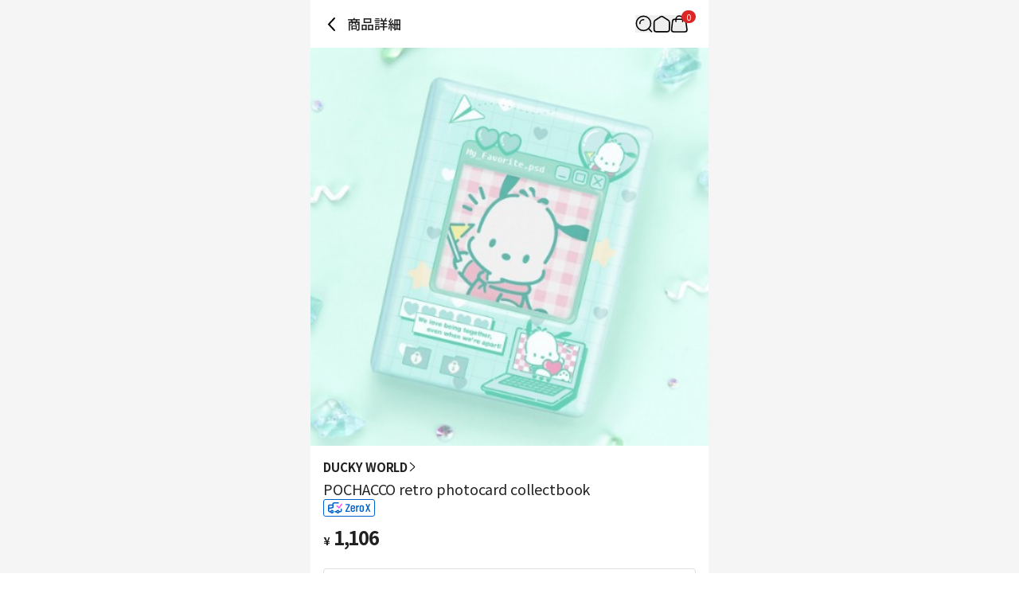

--- FILE ---
content_type: text/html; charset=utf-8
request_url: https://jp.ktown4u.com/iteminfo?eve_no=17594611&goods_no=82986&grp_no=17594615
body_size: 36222
content:
<!DOCTYPE html><html lang="ja"><head><meta charSet="utf-8" data-next-head=""/><meta content="width=device-width, initial-scale=1, user-scalable=no" name="viewport" data-next-head=""/><link href="/_next/static/media/favicon.978e17c7.ico" rel="shortcut icon" type="image/x-icon" data-next-head=""/><meta content="Oqd_gRWijQIDar1rPx5-G2b4KvZNQFlZM8KPt70QjIk" name="google-site-verification" data-next-head=""/><meta content="最新歌謡, CD, DVD, KPOP, K-POP, KPOP album, K-POP, 韓流歌手公式グッズ販売韓流ショッピングモールとハントチャートに反映" name="keywords" data-next-head=""/><meta content="World&#x27;s Best KPOP Online store for KPOP Albums, Goods, K-Food and K-Beauty. Easy Order, Safe Payment, Fast Worldwide Shipping." name="description" data-next-head=""/><meta content="World&#x27;s Best KPOP Online store for KPOP Albums, Goods, K-Food and K-Beauty. Easy Order, Safe Payment, Fast Worldwide Shipping." property="description" data-next-head=""/><meta content="website" property="og:type" data-next-head=""/><meta content="World&#x27;s Best KPOP Online store for KPOP Albums, Goods, K-Food and K-Beauty. Easy Order, Safe Payment, Fast Worldwide Shipping." property="og:description" data-next-head=""/><meta content="400" property="og:image:width" data-next-head=""/><meta content="400" property="og:image:height" data-next-head=""/><meta content="KTOWN4U" property="og:site_name" data-next-head=""/><meta content="World&#x27;s Best KPOP Online store for KPOP Albums, Goods, K-Food and K-Beauty. Easy Order, Safe Payment, Fast Worldwide Shipping." name="twitter:description" data-next-head=""/><meta content="fcf6d785937a0831e22b249882855991ad5ba4d7" name="naver-site-verification" data-next-head=""/><title data-next-head="">jp.ktown4u.com : POCHACCO retro photocard collectbook</title><meta content="jp.ktown4u.com : POCHACCO retro photocard collectbook" name="title" data-next-head=""/><meta content="jp.ktown4u.com : POCHACCO retro photocard collectbook" property="og:title" data-next-head=""/><meta content="https://www.ktown4u.com/goods_files/SH0164/goods_images/000083/GD00082986.default.1.JPG" property="og:image" data-next-head=""/><meta content="https://jp.ktown4u.com/iteminfo?eve_no=17594611&amp;goods_no=82986&amp;grp_no=17594615" property="og:url" data-next-head=""/><meta content="website" property="og:type" data-next-head=""/><meta content="summary_large_image" name="twitter:card" data-next-head=""/><meta content="jp.ktown4u.com : POCHACCO retro photocard collectbook" name="twitter:title" data-next-head=""/><meta content="https://jp.ktown4u.com/iteminfo?eve_no=17594611&amp;goods_no=82986&amp;grp_no=17594615" name="twitter:url" data-next-head=""/><meta content="https://www.ktown4u.com/goods_files/SH0164/goods_images/000083/GD00082986.default.1.JPG" name="twitter:image" data-next-head=""/><meta content="663225325379430" property="fb:app_id" data-next-head=""/><link href="https://www.ktown4u.com/iteminfo?eve_no=17594611&amp;goods_no=82986&amp;grp_no=17594615" rel="canonical" data-next-head=""/><link rel="preload" href="https://www.ktown4u.com/goods_files/SH0164/goods_images/000083/GD00082986.default.1.JPG" as="image" data-next-head=""/><link rel="preload" href="/_next/static/media/d2c1ffb734f61872-s.p.woff2" as="font" type="font/woff2" crossorigin="anonymous" data-next-font="size-adjust"/><link rel="preload" href="/_next/static/media/24f6ebe2756575bd-s.p.woff2" as="font" type="font/woff2" crossorigin="anonymous" data-next-font="size-adjust"/><link rel="preload" href="/_next/static/media/edef1a271f97a8ec-s.p.woff2" as="font" type="font/woff2" crossorigin="anonymous" data-next-font="size-adjust"/><link rel="preload" href="/_next/static/css/94215fbec5e2ee16.css" as="style"/><link rel="preload" href="/_next/static/css/69d5a7ab6504b51e.css" as="style"/><link rel="stylesheet" href="/_next/static/css/94215fbec5e2ee16.css" data-n-g=""/><link rel="stylesheet" href="/_next/static/css/69d5a7ab6504b51e.css" data-n-p=""/><noscript data-n-css=""></noscript><script defer="" noModule="" src="/_next/static/chunks/polyfills-42372ed130431b0a.js"></script><script src="/_next/static/chunks/webpack-2ba29c5de4dfe351.js" defer=""></script><script src="/_next/static/chunks/framework-dda16e6584909790.js" defer=""></script><script src="/_next/static/chunks/main-af1e38b785dbd527.js" defer=""></script><script src="/_next/static/chunks/pages/_app-3f8417df1f442a7a.js" defer=""></script><script src="/_next/static/chunks/5511-cc26393195b2ae12.js" defer=""></script><script src="/_next/static/chunks/6454-37e74fe23fc8e9f7.js" defer=""></script><script src="/_next/static/chunks/8615-edb590f4116b1434.js" defer=""></script><script src="/_next/static/chunks/8893-c1c36ec19b5eab58.js" defer=""></script><script src="/_next/static/chunks/5547-898dbbbc43c3995f.js" defer=""></script><script src="/_next/static/chunks/2131-1c1ade1ff67934c5.js" defer=""></script><script src="/_next/static/chunks/6415-3c0fc0d92fcec872.js" defer=""></script><script src="/_next/static/chunks/3542-7c0bb0310070e254.js" defer=""></script><script src="/_next/static/chunks/pages/iteminfo-1475f3375831fa23.js" defer=""></script><script src="/_next/static/S9K3sZ71whXIfnKHfQzSd/_buildManifest.js" defer=""></script><script src="/_next/static/S9K3sZ71whXIfnKHfQzSd/_ssgManifest.js" defer=""></script></head><body><link rel="preload" as="image" href="https://www.ktown4u.com/goods_files/SH0164/goods_images/000083/GD00082986.default.1.JPG"/><div id="__next"><div data-is-root-theme="true" data-accent-color="indigo" data-gray-color="slate" data-has-background="true" data-panel-background="translucent" data-radius="medium" data-scaling="100%" class="radix-themes"><div class="__className_7afcbf"><div class="flex justify-center bg-background"><main class="min-h-screen w-full max-w-[500px] bg-white"><header class="sticky top-0 w-full max-w-[500px] bg-white flex items-center justify-between px-4 display z-10"><div class="flex items-center"><svg xmlns="http://www.w3.org/2000/svg" width="22" height="22" fill="none" class="mb-[18px] mt-5 cursor-pointer" style="height:auto;width:22px"><path stroke="#000" stroke-linecap="round" stroke-width="2" d="m14 3-7 7.5 7 7.5"></path></svg><h1 class="ml-2 pb-[0.5px] text-t3 font-medium text-black-21">商品詳細</h1></div><div class="relative flex items-center gap-5 px-[10px]"><div class="flex items-center"><button aria-label="Button for search" class=""><svg height="22" viewBox="0 0 42 42" width="22" xmlns="http://www.w3.org/2000/svg"><path d="M0 0H42V42H0z" fill="none"></path><g fill="none" stroke="black" stroke-width="3px" transform="translate(1 1)"><path d="M1016.435 317.549a9.264 9.264 0 0 1 9.264-9.264" stroke-linecap="square" stroke-linejoin="round" transform="translate(-1006.564 -298.414)"></path><g stroke-miterlimit="10"><circle cx="18.788" cy="18.788" r="18.788" stroke="none"></circle><circle cx="18.788" cy="18.788" r="17.288"></circle></g><path d="M0 0L7.361 7.361" stroke-linecap="round" stroke-linejoin="round" transform="translate(30.84 31.131)"></path></g></svg></button></div><div class="flex items-center"><a aria-label="Link to/" class="flex items-center" href="https://jp.ktown4u.com/"><button class=""><svg xmlns="http://www.w3.org/2000/svg" fill="none" viewBox="0 0 21 21" class="" style="height:auto;width:22px"><path stroke="#000" stroke-linecap="round" stroke-linejoin="round" stroke-width="1.571" d="M9.207 2.07 2.86 6.172a2.82 2.82 0 0 0-1.29 2.373l.014 8.59a2.82 2.82 0 0 0 2.82 2.817h12.68a2.82 2.82 0 0 0 2.82-2.82V8.54a2.82 2.82 0 0 0-1.29-2.37L12.268 2.07a2.82 2.82 0 0 0-3.061 0"></path></svg></button></a></div><div class="flex items-center"><a aria-label="Link to/cart" class="flex items-center" href="https://jp.ktown4u.com/cart"><button aria-label="Cart Navigation Button" class=""><div class="relative"><div class="flex items-center justify-center h-4 rounded-full bg-red-600 px-1.5 text-[11px] leading-tight text-white absolute left-[14px] top-[-6px]">0</div><svg xmlns="http://www.w3.org/2000/svg" viewBox="0 0 42 42" class="" style="height:auto;width:22px"><g fill="none" transform="translate(-612 -44)"><rect transform="translate(612 44)"></rect><g stroke="#000" stroke-linecap="round" stroke-miterlimit="10" stroke-width="3"><path d="M644.08 54.004H622.5a5.21 5.21 0 0 0-5.209 5.209l-2.289 19.582a5.21 5.21 0 0 0 5.209 5.21h26.582a5.21 5.21 0 0 0 5.209-5.21l-2.711-19.582a5.21 5.21 0 0 0-5.211-5.209Z"></path><path d="M625.5 59.323v-5.285a8.02 8.02 0 0 1 8-8.039h0a8.02 8.02 0 0 1 8 8.039v5.285"></path></g></g></svg></div></button></a></div></div></header><div class="swiper" data-testid="product-main-images"><div class="swiper-wrapper"><div class="swiper-slide"><img alt="POCHACCO retro photocard collectbook" width="500" height="500" decoding="async" data-nimg="1" style="color:transparent" src="https://www.ktown4u.com/goods_files/SH0164/goods_images/000083/GD00082986.default.1.JPG"/></div></div><div class="swiper-pagination"></div></div><section class="bg-black-ec"><article class="bg-white px-4 pb-6 pt-4" data-testid="product-summary"><a class="flex items-center gap-1 notranslate" href="/artistBrandlist?grp_no=5584515"><span class="text-s2 font-bold text-black-21">DUCKY WORLD</span><svg xmlns="http://www.w3.org/2000/svg" viewBox="0 0 12 7" class="-rotate-90" style="height:auto;width:12px"><path d="M5.998 7c.14 0 .275-.06.37-.16L11.87.841a.51.51 0 0 0-.03-.71.51.51 0 0 0-.71.03l-5.133 5.6L.865.16A.499.499 0 1 0 .13.837L5.627 6.84c.095.105.23.16.37.16"></path></svg></a><div class="flex flex-col items-start gap-2.5"><h2 class="pt-1 text-t2 font-normal text-black-21 notranslate">POCHACCO retro photocard collectbook</h2><div class="flex items-center gap-1"><svg xmlns="http://www.w3.org/2000/svg" width="65" height="22" fill="none" class="" style="height:22;width:65"><rect width="64" height="21" x="0.5" y="0.5" stroke="#0062CC" rx="2.5"></rect><g clip-path="url(#zero_x_badge_with_icon_svg__a)"><g clip-path="url(#zero_x_badge_with_icon_svg__b)"><path fill="#0062CC" d="M16.905 16.6H14.85c-.412 0-.75-.35-.75-.778s.338-.778.75-.778h2.055c.413 0 .75.35.75.778s-.337.778-.75.778M9.368 16.6H8.182C6.982 16.6 6 15.62 6 14.422v-5.6c0-1.198.982-2.178 2.19-2.178H12c.412 0 .75.35.75.778s-.338.778-.75.778H8.19c-.382 0-.69.28-.69.622v5.6c0 .342.308.622.69.622h1.185c.412 0 .75.35.75.778s-.338.778-.75.778zM21.218 16.592h-.968c-.413 0-.75-.35-.75-.777s.337-.778.75-.778h.968c.382 0 .69-.273.69-.615V12.75c0-.428.337-.778.75-.778.412 0 .75.35.75.778v1.672c0 1.198-.983 2.17-2.19 2.17"></path><path fill="#0062CC" d="M6.75 12.4a.76.76 0 0 1-.743-.692c-.045-.428.255-.81.66-.856 1.875-.218 4.103-.622 4.793-.94V6.24c0-1.198.982-2.178 2.19-2.178L18.997 4c.45 0 .75.342.758.77 0 .428-.33.778-.743.786l-5.362.062c-.39 0-.698.28-.698.622v3.982c0 .584 0 1.47-6.127 2.17h-.083zM11.055 18c-1.2 0-2.182-1.003-2.182-2.232s.975-2.232 2.182-2.232c1.208 0 2.183 1.003 2.183 2.232S12.263 18 11.055 18m0-2.909a.68.68 0 0 0-.682.677c0 .373.307.676.682.676a.68.68 0 0 0 .683-.676.68.68 0 0 0-.683-.677M18.36 18c-1.2 0-2.183-1.003-2.183-2.232s.976-2.232 2.183-2.232 2.183 1.003 2.183 2.232S19.567 18 18.36 18m0-2.909a.68.68 0 0 0-.683.677c0 .373.308.676.683.676a.68.68 0 0 0 .683-.676.68.68 0 0 0-.683-.677"></path><path fill="#FF5CF4" d="M19.836 11.778a.8.8 0 0 1-.552-.221L16.75 9.174a.77.77 0 0 1-.024-1.112.797.797 0 0 1 1.128-.024l1.871 1.752 2.823-3.906a.81.81 0 0 1 1.12-.181c.36.252.44.75.183 1.105l-3.358 4.638a.77.77 0 0 1-.576.324h-.072z"></path></g></g><g fill="#0062CC" clip-path="url(#zero_x_badge_with_icon_svg__c)"><path d="M33.024 14.656h-3.335l3.593-6.637a2 2 0 0 0 .2-.475 2.3 2.3 0 0 0 .054-.508v-.151q.001-.316-.224-.484c-.147-.108-.352-.166-.62-.166h-3.828q-.395.001-.605.17a.63.63 0 0 0-.215.504c0 .215.073.386.215.499.141.112.346.17.605.17h2.978l-3.588 6.643a2 2 0 0 0-.2.474 2 2 0 0 0-.054.484v.171c0 .21.073.371.21.484s.337.166.59.166h4.223q.381-.002.6-.171a.6.6 0 0 0 .226-.499c0-.215-.074-.386-.215-.498-.142-.113-.347-.171-.606-.171zM39.184 13.107a.87.87 0 0 0-.551.17.54.54 0 0 0-.215.426v.054c0 .288-.102.508-.312.674s-.498.254-.85.254c-.351 0-.644-.088-.854-.264s-.313-.405-.313-.708v-1.467h3.003q.403 0 .625-.22.22-.219.22-.615V9.83q0-.681-.367-1.157a2.2 2.2 0 0 0-.971-.71 3.7 3.7 0 0 0-1.343-.234c-.766 0-1.41.181-1.914.543-.507.361-.766.89-.766 1.559v4.076c0 .455.127.846.371 1.159.244.312.576.552.981.703.405.152.864.23 1.362.23.757 0 1.397-.176 1.9-.523.507-.352.76-.86.76-1.515v-.142a.67.67 0 0 0-.209-.518c-.137-.132-.322-.195-.547-.195zm-.766-2.117h-2.329v-.972c0-.308.103-.548.318-.719.21-.176.498-.264.85-.264q.526-.001.849.269c.21.18.317.41.317.714v.972zM44.525 7.99a1.04 1.04 0 0 0-.503.136 9 9 0 0 0-.61.376l-.727.509v-.328q0-.344-.205-.542-.205-.197-.557-.196c-.234 0-.43.069-.566.206-.137.131-.2.317-.2.547v6.54c0 .234.073.425.215.562a.77.77 0 0 0 .556.205c.23 0 .41-.068.552-.205.136-.137.21-.328.21-.562v-4.639l.932-.63c.356-.225.645-.382.85-.46.2-.068.356-.166.454-.303a.8.8 0 0 0 .156-.508c0-.582-.303-.704-.552-.704zM49.676 7.965a3.9 3.9 0 0 0-1.328-.225q-.72-.001-1.328.225c-.405.151-.737.371-.982.665-.244.293-.37.66-.37 1.085v4.3c0 .426.126.792.37 1.09.245.299.577.524.982.67s.854.225 1.328.225c.473 0 .922-.073 1.328-.225.405-.151.742-.376.986-.67q.375-.449.376-1.09v-4.3c0-.426-.127-.792-.376-1.085a2.34 2.34 0 0 0-.986-.665m-2.495 5.782V9.993c0-.293.102-.518.312-.689.21-.166.498-.254.85-.254.351 0 .64.083.85.254.21.166.312.391.312.69v3.753c0 .293-.103.518-.318.689-.215.166-.498.254-.844.254-.347 0-.64-.083-.85-.254-.21-.166-.312-.391-.312-.69M58.912 14.988l-1.987-4.1 1.826-3.842a1 1 0 0 0 .102-.406c0-.278-.146-.474-.43-.572A.9.9 0 0 0 58.088 6a.67.67 0 0 0-.41.132.94.94 0 0 0-.288.381l-1.265 2.723-1.298-2.723c-.156-.332-.39-.498-.688-.498a1 1 0 0 0-.332.068c-.303.112-.46.313-.46.591q0 .193.093.377l1.87 3.837-1.957 4.095a1 1 0 0 0-.093.367q-.001.213.122.367c.078.102.2.185.351.234q.138.044.284.044c.327 0 .576-.18.732-.533l1.362-2.927 1.406 2.937c.17.347.415.523.722.523a1 1 0 0 0 .293-.044.8.8 0 0 0 .352-.23.56.56 0 0 0 .122-.366 1 1 0 0 0-.088-.372z"></path></g><defs><clipPath id="zero_x_badge_with_icon_svg__a"><path fill="#fff" d="M6 4h18v14H6z"></path></clipPath><clipPath id="zero_x_badge_with_icon_svg__b"><path fill="#fff" d="M6 4h18v14H6z"></path></clipPath><clipPath id="zero_x_badge_with_icon_svg__c"><path fill="#fff" d="M28 6h31v10H28z"></path></clipPath></defs></svg></div></div><div class="pb-6 pt-3 notranslate"><p class="font-bold text-black-21"><span class="mr-1 text-xs">¥</span><span class="text-2xl">1,106</span></p></div><section class="divide-y rounded border border-black-e0 px-4 text-m1"><dl class="flex w-full flex-col gap-2 py-4 text-kt4"><div class="flex w-full"><dt class="w-[58%]">発売日</dt><dd class="w-[42%]">2022-08-26</dd></div><div class="flex w-full"><dt class="w-[58%]">入荷予定日</dt><dd class="w-[42%]">2022-09-01</dd></div></dl><dl class="flex w-full flex-col gap-2 py-4 text-black-21"><div class="flex w-full"><dt class="w-[58%]">マイレージ</dt><dd class="w-[42%]">9</dd></div><div class="flex w-full"><dt class="w-[58%]">Goods code</dt><dd class="w-[42%]">GD00082986</dd></div><div class="flex w-full"><dt class="w-[58%]">注文履歴</dt><dd class="w-[42%]">259</dd></div></dl></section><div class="flex w-full flex-col rounded mt-4 border border-black-e0 bg-bg-f9 [&amp;&gt;button]:p-4"><button aria-expanded="false" aria-label="Control Accordion Expansion" class="flex w-full flex-row items-center justify-between" type="button"><div class="flex flex-row items-start"><p class="flex items-center text-s2 font-bold"><span class="flex items-center gap-1.5 px-2"><svg xmlns="http://www.w3.org/2000/svg" width="72" height="18" fill="none" class="" style="height:18;width:72"><g clip-path="url(#zero_x_logo_svg__a)"><g clip-path="url(#zero_x_logo_svg__b)"><path fill="#0062CC" d="M14.54 16.2H11.8c-.55 0-1-.45-1-1s.45-1 1-1h2.74c.55 0 1 .45 1 1s-.45 1-1 1M4.49 16.2H2.91C1.31 16.2 0 14.94 0 13.4V6.2c0-1.54 1.31-2.8 2.92-2.8H8c.55 0 1 .45 1 1s-.45 1-1 1H2.92c-.51 0-.92.36-.92.8v7.2c0 .44.41.8.92.8H4.5c.55 0 1 .45 1 1s-.45 1-1 1zM20.29 16.19H19c-.55 0-1-.45-1-1s.45-1 1-1h1.29c.51 0 .92-.35.92-.79v-2.15c0-.55.45-1 1-1s1 .45 1 1v2.15c0 1.54-1.31 2.79-2.92 2.79"></path><path fill="#0062CC" d="M1 10.8a1 1 0 0 1-.11-1.99c2.5-.28 5.47-.8 6.39-1.21V2.88c0-1.54 1.31-2.8 2.92-2.8L17.33 0c.6 0 1 .44 1.01.99 0 .55-.44 1-.99 1.01l-7.15.08c-.52 0-.93.36-.93.8V8c0 .75 0 1.89-8.17 2.79H.99zM6.74 18c-1.6 0-2.91-1.29-2.91-2.87s1.3-2.87 2.91-2.87 2.91 1.29 2.91 2.87S8.35 18 6.74 18m0-3.74c-.5 0-.91.39-.91.87s.41.87.91.87.91-.39.91-.87-.41-.87-.91-.87M16.48 18c-1.6 0-2.91-1.29-2.91-2.87s1.3-2.87 2.91-2.87 2.91 1.29 2.91 2.87S18.09 18 16.48 18m0-3.74c-.5 0-.91.39-.91.87s.41.87.91.87.91-.39.91-.87-.41-.87-.91-.87"></path><path fill="#FF5CF4" d="M18.448 10c-.277 0-.533-.101-.736-.284l-3.38-3.063a.97.97 0 0 1-.032-1.43 1.09 1.09 0 0 1 1.504-.031l2.495 2.252 3.764-5.021c.34-.457 1.013-.558 1.492-.233.48.324.587.963.246 1.42l-4.479 5.964a1.04 1.04 0 0 1-.767.416h-.096z"></path></g></g><g fill="#0062CC" clip-path="url(#zero_x_logo_svg__c)"><path d="M36.014 14.001h-4.496l4.914-9.1c.135-.238.23-.462.277-.672q.081-.313.081-.718v-.21q-.002-.47-.338-.725c-.209-.163-.513-.244-.897-.244h-5.293c-.378 0-.675.088-.877.258-.216.169-.324.42-.324.738q0 .48.324.746.313.252.877.25h4.003l-4.907 9.108q-.205.355-.277.67-.081.315-.081.692v.237q.002.47.317.725c.203.163.493.244.858.244h5.839c.364 0 .661-.088.87-.25q.333-.267.331-.746 0-.48-.324-.745c-.21-.17-.506-.251-.877-.251zM44.533 11.853c-.325 0-.601.088-.804.25q-.324.267-.324.644v.075c0 .38-.135.664-.412.888q-.425.336-1.134.338c-.472 0-.864-.115-1.14-.345-.27-.23-.405-.535-.405-.929V10.81h4.084c.391 0 .702-.108.91-.325q.325-.324.325-.901V7.394c0-.644-.176-1.2-.52-1.647a3.05 3.05 0 0 0-1.37-1.003 5.2 5.2 0 0 0-1.884-.332c-1.073 0-1.977.258-2.686.766-.723.515-1.087 1.26-1.087 2.223v5.651c0 .644.175 1.2.526 1.647q.519.671 1.391.996c.567.217 1.208.325 1.904.325 1.06 0 1.957-.25 2.66-.738.715-.502 1.08-1.227 1.08-2.155v-.197q.001-.478-.311-.772c-.203-.19-.473-.292-.803-.292zm-1.128-2.934H40.32V7.638c0-.407.135-.718.412-.949.284-.23.662-.352 1.134-.352q.709.002 1.134.359.414.343.412.942v1.28zM51.918 4.758c-.237 0-.486.068-.723.196a11 11 0 0 0-.85.53l-.905.63v-.326c0-.332-.101-.603-.303-.8-.196-.196-.473-.291-.817-.291-.345 0-.635.102-.83.298q-.296.297-.298.807v9.066q.002.52.318.827.312.305.816.305.507 0 .81-.305.304-.306.304-.827V8.471l1.263-.853c.486-.305.877-.522 1.16-.63.29-.095.514-.245.662-.441a1.2 1.2 0 0 0 .23-.745c0-.861-.453-1.044-.83-1.044zM59.06 4.73a5.3 5.3 0 0 0-1.857-.31c-.661 0-1.29.108-1.856.31-.574.21-1.04.53-1.384.943-.351.42-.526.942-.526 1.545v5.963c0 .61.175 1.132.526 1.552.344.42.81.738 1.384.948.567.21 1.195.312 1.856.312.662 0 1.29-.108 1.857-.312.573-.21 1.046-.528 1.39-.948.358-.427.533-.949.533-1.559V7.218q-.002-.915-.54-1.545c-.35-.414-.816-.732-1.39-.942zm-3.403 8.078V7.604q-.002-.577.412-.901.426-.338 1.134-.339.709.002 1.134.339.414.324.412.901v5.204c0 .387-.135.685-.418.902-.284.223-.669.338-1.128.338s-.85-.115-1.134-.338q-.414-.324-.412-.902M71.872 14.502l-2.734-5.658 2.511-5.292c.094-.217.148-.42.148-.597 0-.413-.222-.711-.64-.86A1.4 1.4 0 0 0 70.662 2q-.345.002-.607.197-.254.19-.419.555L67.95 6.398l-1.735-3.646c-.23-.488-.574-.732-1.013-.732q-.234 0-.479.102c-.56.21-.682.596-.682.888 0 .19.047.372.135.555l2.572 5.293-2.687 5.651c-.087.197-.135.38-.135.535a.9.9 0 0 0 .183.556q.18.232.513.353c.135.047.27.067.418.067.48 0 .844-.264 1.074-.779l1.822-3.93 1.884 3.944c.25.508.607.765 1.06.765.155 0 .296-.02.431-.067.223-.082.399-.19.513-.34a.87.87 0 0 0 .19-.548q.002-.236-.129-.542z"></path></g><defs><clipPath id="zero_x_logo_svg__a"><path fill="#fff" d="M0 0h24v18H0z"></path></clipPath><clipPath id="zero_x_logo_svg__b"><path fill="#fff" d="M0 0h24v18H0z"></path></clipPath><clipPath id="zero_x_logo_svg__c"><path fill="#fff" d="M29 2h43v14H29z"></path></clipPath></defs></svg></span>商品とは？</p><h2 class="text-start leading-5"></h2></div><div><svg xmlns="http://www.w3.org/2000/svg" viewBox="0 0 12 7" class="ml-2 flex items-end justify-end transition-transform" style="height:auto;width:12px;color:#000000;fill:#000000"><path d="M5.998 7c.14 0 .275-.06.37-.16L11.87.841a.51.51 0 0 0-.03-.71.51.51 0 0 0-.71.03l-5.133 5.6L.865.16A.499.499 0 1 0 .13.837L5.627 6.84c.095.105.23.16.37.16"></path></svg></div></button><div class="ease max-h-0 overflow-hidden transition-all duration-500" style="--max-height:150px;height:0"><div class="leading-5 mt-0 border-t py-0 border-black-e0 whitespace-pre-line"><div class="p-4 text-black-21"><p class="text-m1">ZeroX商品で送料を負担せずにショッピングをお楽しみください！</p><ul class="mt-6 flex flex-col gap-3 text-m2 text-black-55"><li><div class="flex items-center gap-1"><div class="flex size-3.5 flex-col items-center gap-2 rounded-2xl bg-kt4 px-[3px]"><span class="text-center text-m3 font-bold leading-none text-white">1</span></div><p class="text-m2 font-medium text-kt4">ZeroX商品には追加送料がかかりません。</p></div><p class="mt-1">ZeroX商品と他の商品を一緒にご購入いただくと、送料は他の商品にのみかかります。
（ZeroX商品には送料がかかりません。）</p></li><li><div class="flex items-center gap-1"><div class="flex size-3.5 flex-col items-center gap-2 rounded-2xl bg-kt4 px-[3px]"><span class="text-center text-m3 font-bold leading-none text-white">2</span></div><p class="text-m2 font-medium text-kt4">ZeroX商品だけを購入する場合、最小送料が適用されます。</p></div><p class="mt-1">ZeroX商品だけをご購入いただくと、最も軽い商品1点を基準に最小送料のみがかかります。
例：ZeroX 1個の送料 = ZeroX 10個の送料</p></li><li><div class="flex items-center gap-1"><div class="flex size-3.5 flex-col items-center gap-2 rounded-2xl bg-kt4 px-[3px]"><span class="text-center text-m3 font-bold leading-none text-white">3</span></div><p class="text-m2 font-medium text-kt4">ZeroX商品だけで10,000円以上お買い上げの場合、送料無料となります。</p></div><p class="mt-1">1回の注文でZeroX商品だけを10,000円以上購入すると、送料は完全に無料になります！
（ZeroX以外の商品が含まれている場合、送料無料は適用されません。）</p></li></ul></div></div></div></div></article><div class="w-full"><a rel="noreferrer" href="https://jp.ktown4u.com/iteminfo"><div class="aspect-[6/1] w-full bg-lightGray bg-[url(/logos/ktown4u-gray.png)] bg-[length:50%] bg-center bg-no-repeat"></div></a></div><article class="mt-2 bg-white p-4" data-testid="product-details"><article class="relative"><ul class="mb-5 border-b-DEFAULT" data-testid="tab-titles"><li class="inline-block px-2 pb-4 text-[14.5px] font-bold"><button class="relative flex flex-row" type="button"><span>詳細情報</span></button></li><li class="inline-block px-2 pb-4 text-[14.5px]"><button class="relative flex flex-row" type="button"><span>運営方針</span></button></li><li class="inline-block px-2 pb-4 text-[14.5px]"><button class="relative flex flex-row" type="button"><span>レビュー</span></button></li></ul><section><div class="m-2 border-b pb-2"><div class="my-2 border border-[#ccc] bg-[#EEEEEE] px-[10px] py-[5px]"><span class="flex text-3xs font-bold">NOTICE</span></div><p class="mb-1 break-normal text-sm">* <!-- -->アウトケースは商品保護用制作されスクラッチ及び傷、変色などが包装/配送過程で生じる可能性がございます。これによる交換・返品はできかねます。</p></div><div class="overflow-auto p-2 text-xs leading-5 text-black-55 [&amp;_iframe]:w-full [&amp;_img]:w-full"><div style="margin-left: 5px"><strong><span style="font-size: 22px">POCHACCO retro photocard collectbook</span></strong><br />
<span style="font-size: 14px">&nbsp;&nbsp;</span>
<div style="border-top: #ccc 1px solid; border-right: #ccc 1px solid; background: #eee; border-bottom: #ccc 1px solid; padding-bottom: 5px; padding-top: 5px; padding-left: 10px; border-left: #ccc 1px solid; padding-right: 10px"><span style="font-size: 10px"><span style="font-size: 10px"><span style="font-size: 16px"><strong><span style="font-size: 12px">PART</span></strong></span></span></span></div>

<div>
<div style="margin-left: 0px">
<div style="margin-left: 0px"><br />
<span style="font-size: 14px"><strong>[コレックトブック注意事項]</strong><br />
<br />
印刷物（表側、内紙）印刷ミス、細かい汚れ、染み、凹みに関する案内<br />
<br />
印刷生地の場合、細かい汚れや染みが印刷される場合がございます。<br />
印刷生地の特性による製品の返品や交換は致し兼ねますのでご了承くださいませ。<br />
<br />
コレックトブック生地低温に弱いため、すぐ開封すると破れる恐れがあります。<br />
室温で10分ほど保管後、開けてください。<br />
（凹みなどはドライヤーで熱を与えると復旧されますのでご参考お願い致します。）</span><br />
&nbsp;
<div style="margin-left: 0px">
<div style="border-top: #ccc 1px solid; border-right: #ccc 1px solid; background: #eee; border-bottom: #ccc 1px solid; padding-bottom: 5px; padding-top: 5px; padding-left: 10px; border-left: #ccc 1px solid; padding-right: 10px"><span style="font-size: 10px"><span style="font-size: 10px"><span style="font-size: 16px"><span style="font-size: 12px"><strong>INFORMATION</strong></span></span></span></span></div>

<div style="margin-left: 10px"><br />
<span style="font-size: 10px"><span style="font-size: 10px"><span style="font-size: 16px"><img alt="" src="/goods_files/bodys/images/49_%ED%8F%AC%EC%B0%A8%EC%BD%94_%EB%A0%88%ED%8A%B8%EB%A1%9C%EC%BD%9C%EB%B6%81_%EC%83%81%EC%84%B8.JPG" style="width: 100%" /><br />
<br />
<br />
<br />
<br />
&nbsp;</span></span></span></div>
</div>
</div>
</div>
</div>
</div>
</div><div class="p-1"><h3 class="border-b-DEFAULT pb-3 font-bold">商品情報提供</h3><ul class="text-xs text-black-55"><li class="py-[8px] text-[14.3px]" data-testid="商品名">商品名<!-- --> : <!-- -->POCHACCO retro photocard collectbook</li><li class="py-[8px] text-[14.3px]" data-testid="原産地">原産地<!-- --> : <!-- -->Korea</li><li class="py-[8px] text-[14.3px]" data-testid="製造/輸入">製造/輸入<!-- --> : <!-- --> 더키월드</li><li class="py-[8px] text-[14.3px]" data-testid="品質保証基準">品質保証基準<!-- --> : <!-- -->関連法及び消費者紛争の解決規定に従う</li><li class="py-[8px] text-[14.3px]" data-testid="AS 責任者の連絡先">AS 責任者の連絡先<!-- --> : <!-- -->Ktown4u, 02-552-0978</li></ul></div></section></article></article><div class="bg-white mt-2 px-5 py-6"><h2 class="mb-4 text-xl font-bold">おすすめニュース</h2><ul class="flex flex-col gap-2"><li class="flex items-center gap-2"><div class="h-6 w-full animate-pulse rounded bg-gray-200"></div></li><li class="flex items-center gap-2"><div class="h-6 w-full animate-pulse rounded bg-gray-200"></div></li><li class="flex items-center gap-2"><div class="h-6 w-full animate-pulse rounded bg-gray-200"></div></li><li class="flex items-center gap-2"><div class="h-6 w-full animate-pulse rounded bg-gray-200"></div></li></ul></div><div data-testid="product-artist-products"></div><div class="w-full"><a rel="noreferrer" href="https://jp.ktown4u.com/iteminfo"><div class="aspect-[6/1] w-full bg-lightGray bg-[url(/logos/ktown4u-gray.png)] bg-[length:50%] bg-center bg-no-repeat"></div></a></div></section><footer class="pb-[120px]"><div class="flex flex-col items-center justify-center border-y border-black-cc py-2"><ul class="flex"><li><a class="mx-2 my-1 inline-block text-xs text-black-21 cursor-pointer" href="/notices">お知らせ</a><span class="inline-block text-4xs text-gray-400">|</span></li><li><a class="mx-2 my-1 inline-block text-xs text-black-21 cursor-pointer" href="/faqs">よくあるご質問</a><span class="inline-block text-4xs text-gray-400">|</span></li><li><a class="mx-2 my-1 inline-block text-xs text-black-21 cursor-pointer" href="/newslst">ニュース</a></li></ul><ul class="flex"><li><a class="mx-2 my-1 inline-block text-xs text-black-21 cursor-pointer" href="/usagedoc">利用約款</a><span class="inline-block text-4xs text-gray-400">|</span></li><li><a class="mx-2 my-1 inline-block text-xs text-black-21 cursor-pointer font-bold" href="/privacy-policy">個人情報保護方針</a></li></ul><ul class="flex"><li><a class="mx-2 my-1 inline-block text-xs text-black-21 cursor-pointer" href="/stores">Ktown4u coexのご案内</a><span class="inline-block text-4xs text-gray-400">|</span></li><li><a class="mx-2 my-1 inline-block text-xs text-black-21 cursor-pointer" href="/noticelst?conf_id=donate">社会的企業の活動</a></li></ul><ul class="flex"><li><a class="mx-2 my-1 inline-block text-xs text-black-21 cursor-pointer" href="/getSpecifiedCommercialTransactions">特定商取り引きに関する法律に基づく表記</a></li></ul></div><div class="px-[15px] pt-[30px]"><ul class="flex flex-wrap gap-[25px] pb-[30px]"><li><a href="https://twitter.com/KTOWN4U_JAPAN"><img alt="twitter" loading="lazy" width="30" height="22" decoding="async" data-nimg="1" class="h-[22px] w-[30px] object-contain" style="color:transparent" src="/_next/static/media/twitter.50aba4d2.png"/></a></li><li><a href="https://www.youtube.com/channel/UCyt7xvgOZN5i2U4yUFHpr-A"><img alt="youtube" loading="lazy" width="30" height="22" decoding="async" data-nimg="1" class="h-[22px] w-[30px] object-contain" style="color:transparent" src="/_next/static/media/youtube.91511f7a.png"/></a></li><li><a href="https://www.facebook.com/Ktown4u"><img alt="facebook" loading="lazy" width="30" height="22" decoding="async" data-nimg="1" class="h-[22px] w-[30px] object-contain" style="color:transparent" src="/_next/static/media/facebook.9f4c60be.png"/></a></li><li><a href="https://www.instagram.com/ktown4u/"><img alt="instagram" loading="lazy" width="30" height="22" decoding="async" data-nimg="1" class="h-[22px] w-[30px] object-contain" style="color:transparent" src="/_next/static/media/instagram.0463a57e.png"/></a></li></ul><a class="block w-fit pb-[10px]" href="/"><img alt="ktown4u logo link" loading="lazy" width="120" height="20" decoding="async" data-nimg="1" style="color:transparent" src="/_next/static/media/ktown4u-gray.6928ab01.png"/></a><ul class="flex flex-col gap-1 text-[13.5px] leading-5 text-darkGray"><li>会社名: Ktown4u Co.,Ltd. | 代表取締役 : ソン・ヒョミン</li><li>事業者登録番号: 120-87-71116</li><li>eContext: 0120-23-7523</li><li>· お問い合わせ👉 <a class="font-bold" href="/faqs?referrer=cs-center">CSカスタマーセンター</a></li><li>· 提携お問い合わせ👉 <a class="font-bold" href="mailto: Ktown4u@ktown4u.com">お問い合わせ</a></li><li>· 卸売りお問い合わせ👉 <a class="font-bold" href="https://np781.channel.io/support-bots/103326">お問い合わせ</a></li><li>事務所住所: ソウル特別市江南区永東大路513、3階(三成洞、coex)</li><li>配送センター: 仁川広域市北航路120番キル55、9階 No.49 (22853)</li><li>Copyright ⓒ All rights reserved. <a class="text-blackGray" href="/">JP.Ktown4u.com</a></li></ul><ul class="mt-[20px] flex flex-wrap"><li><a href="https://www.hanteochart.com/family/search"><img alt="hanteo" loading="lazy" width="106.5" height="30" decoding="async" data-nimg="1" class="mb-[10px] mr-[15px] inline-block h-[30px] w-[106.5px] object-contain object-left" style="color:transparent" src="/_next/static/media/hanteo.755bc497.png"/></a></li><li><a href="https://circlechart.kr"><img alt="gaon" loading="lazy" width="106.5" height="30" decoding="async" data-nimg="1" class="mb-[10px] mr-[15px] inline-block h-[30px] w-[106.5px] object-contain object-left" style="color:transparent" src="/_next/static/media/gaon.0e19bf44.png"/></a></li><li><a href="https://www.paypal.com/kr/webapps/mpp/home?locale.x=en"><img alt="paypal" loading="lazy" width="106.5" height="30" decoding="async" data-nimg="1" class="mb-[10px] mr-[15px] inline-block h-[30px] w-[106.5px] object-contain object-left" style="color:transparent" src="/_next/static/media/paypal.8af93acf.png"/></a></li><li><a href="https://www.eximbay.com/index.do"><img alt="eximbay" loading="lazy" width="106.5" height="30" decoding="async" data-nimg="1" class="mb-[10px] mr-[15px] inline-block h-[30px] w-[106.5px] object-contain object-left" style="color:transparent" src="/_next/static/media/eximbay.7fd86c54.png"/></a></li><li><a href="https://www.17track.net/ko"><img alt="17_track" loading="lazy" width="106.5" height="30" decoding="async" data-nimg="1" class="mb-[10px] mr-[15px] inline-block h-[30px] w-[106.5px] object-contain object-left" style="color:transparent" src="/_next/static/media/17track.0844f36b.png"/></a></li></ul></div></footer><div id="dialog"></div></main></div></div></div></div><script id="__NEXT_DATA__" type="application/json">{"props":{"pageProps":{"currentUrl":"jp.ktown4u.com/iteminfo?eve_no=17594611\u0026goods_no=82986\u0026grp_no=17594615","locale":"ja","productDetails":{"shopNo":198,"productNo":82986,"productId":"GD00082986","fanClubProductNo":null,"productType":"general","productName":"POCHACCO retro photocard collectbook","comment":"","categoryNo":2359483,"artistCategoryNo":null,"brandCategoryNo":5584515,"artistName":null,"brandName":"DUCKY WORLD","categoryName":"ステーショナリー","expectedStockDate":"2022-09-01","releaseDate":"2022-08-26","eventNo":17594611,"bizNo":null,"quantity":0,"weight":210,"isForceSale":false,"baseAmt":100,"exchangeRate":934.58,"useExchangeRate":850.468,"defaultCodeValue":"0","nonRatePrice":9400,"nonRateDiscountPrice":9400,"gradeDiscountRate":"1","saleStatus":true,"imagePath":"/goods_files/SH0164/goods_images/000083/GD00082986.default.1.JPG","mainImagePath":"/goods_files/SH0164/goods_images/000083/GD00082986.default.1.t1.jpg","mainImagePath2":"/goods_files/SH0164/goods_images/000083/GD00082986.default.1.t2.jpg","sellQuantityHide":false,"totalSaleAmount":259,"nonRateDiscountPrice2":9400,"displayPrice":1106,"displayDiscountPrice":1106,"mileage":9,"isOutStockSell":false,"isReviewDisplay":true,"discountType":"rate","discountAmount":0,"cart":true,"isHanteoUpload":false,"isBillboardChart":false,"isAdult":false,"videoCount":0,"isBestBuyerDisplay":true,"isOutStockDisplay":true,"supplierNo":5584535,"sellQtyMax":0,"sellQtyMaxId":0,"pickupOnSite":"N","isZeroX":true,"isSoldAsSetOnly":false,"fanClubNo":null,"coupon":{},"productComment":null,"productExtra":{"companies":" 더키월드","nationality":"Korea","policy":"\u003cdiv class=\"ewa-rteLine\" style=\"font-size: 14px; font-family: 等线; white-space: pre-wrap; word-spacing: 0px; text-transform: none; font-weight: 400; color: rgb(0,0,0); font-style: normal; orphans: 2; widows: 2; letter-spacing: normal; background-color: rgb(255,255,255); text-indent: 0px; font-variant-ligatures: normal; font-variant-caps: normal; -webkit-text-stroke-width: 0px; text-decoration-thickness: initial; text-decoration-style: initial; text-decoration-color: initial\"\u003e\n\u003cdiv class=\"ewa-rteLine\" style=\"font-size: 14px; font-family: 等线; white-space: pre-wrap; word-spacing: 0px; text-transform: none; font-weight: 400; color: rgb(0,0,0); font-style: normal; orphans: 2; widows: 2; letter-spacing: normal; background-color: rgb(255,255,255); text-indent: 0px; font-variant-ligatures: normal; font-variant-caps: normal; -webkit-text-stroke-width: 0px; text-decoration-thickness: initial; text-decoration-style: initial; text-decoration-color: initial\"\u003e\u003cspan style=\"font-size: 14px\"\u003e\u003cstrong\u003e■ 配送について\u003c/strong\u003e\u003cbr /\u003e\n- Ktown4uはお客様お一人お一人のために真心を込めて梱包、発送を行っております。\u003cbr /\u003e\n- 発送日は営業日を基準にしており、在庫の確保および地域の宅配業者の事情によって遅延する場合がございます。\u003cbr /\u003e\n- 複数の商品を同時に注文された際に、入庫が遅延している商品がある場合は、すべての商品の在庫が確保できてからまとめて発送いたします。\u003cbr /\u003e\n- 出庫スケジュールはご注文状況に応じて変動する場合がございます。\u003cbr /\u003e\n- お客様の心変わりや思い違いによる交換・返品の場合、送料はお客様のご負担となります。\u003cbr /\u003e\n- 全ての商品において、測定方法により規格に差が出る場合がございます。\u003cbr /\u003e\n- 全ての商品はKtown4u韓国物流センターを通じて発送されます。\u003cbr /\u003e\n- \u003c/span\u003eイベント応募及び大量注文の際、箱当たりパッキング可能数量(重量)を超える場合は分割発送の追加決済が必要となります。\u003cbr /\u003e\n追加決済案内後、締め切りまでに別途ご返信がない場合は配送対応が出来ない可能性がございます。\u003cbr /\u003e\n*追加送料決済案内は別途個人メールでお送り致します。\u003cbr /\u003e\n送料未決済はお客様の帰責事由であり、商品廃棄後は返金及び補償などについて対応不可一切責任を追わないこと、\u003cbr /\u003e\n予めご参照をお願い致します。\u003cbr /\u003e\n\u003cspan style=\"font-size: 14px\"\u003e\u0026nbsp;\u003cbr /\u003e\n■ \u003cstrong\u003e韓国国内宅配紛失/破損\u003c/strong\u003e\u003cbr /\u003e\n- Ktown4uは国内宅配の場合CJ大韓通運を通して配送を致します。 CJ大韓通運による紛失及び破損の場合、下記の期限を必ずご確認お願い致します。\u003cbr /\u003e\n- 破損 : 配送日(予定日)から 14日以内事故登録可能\u003cbr /\u003e\n- 紛失 : 配送日(予定日)から 14日以内事故登録可能\u003cbr /\u003e\n- 紛失及び破損に関して上記期限を過ぎた場合事故受付不可\u003cbr /\u003e\n\u0026nbsp;\u003cbr /\u003e\n■ \u003cstrong\u003eご注文のキャンセルについて\u003c/strong\u003e\u003cbr /\u003e\n- 決済後にご注文をキャンセルされたい場合は、マイページの「キャンセル申請」ボタンからキャンセルのお手続きが可能です。\u003cbr /\u003e\n- ご注文状況が「注文」または「商品準備中」である場合はキャンセル手続きが可能であり、イベント応募購入または「配送準備中」の状態である場合はキャンセル手続きができません。\u003cbr /\u003e\n- キャンセル手続き後のご注文キャンセルは、営業日を基準に２日以内に順次行われ、返金処理は決済方法によりキャンセル日から営業日を基準に３～７日ほどかかる場合がございます。\u003cbr /\u003e\n-ご注文状況が配送出庫待機および配送準備中等、配送が始まってからの配送地修正およびキャンセルはできません。\u003cbr /\u003e\n　その他ご不明な点がございましたらCS \u003c/span\u003eCenter\u003cspan style=\"font-size: 14px\"\u003eよりお問い合わせください。\u003cbr /\u003e\n- 未決済の場合、PAYAPAL：24時間、EXIMBAY：48時間後に注文が自動キャンセルされれば、その後に決済しても注文が自動的に戻ることはありません。\u003c/span\u003e\u003cbr /\u003e\n\u003cspan\u003e\u003cspan class=\"ui-provider a b c d e f g h i j k l m n o p q r s t u v w x y z ab ac ae af ag ah ai aj ak\" dir=\"ltr\"\u003e\u003cstrong\u003e- PayPalの返金ポリシー\u003cbr /\u003e\n\u0026nbsp; * \u003c/strong\u003eクレジットカードまたはデビットカードでお支払いの場合、使用したカードに返金され、カード会社によって返金に最大30日かかる場合があります。\u003cbr /\u003e\n\u0026nbsp; a. PayPalポイントを使用してお支払いの場合、払い戻し金額はPayPalアカウントに返金されます。\u003cbr /\u003e\n\u0026nbsp; b. カードとPayPal残高の両方を使用して支払いを行った場合、カードで支払った金額はカードに返金されます。残りの金額はPayPalアカウントに返金されます。\u003cbr /\u003e\n\u0026nbsp; c. キャンセル承認後、返金金額が入金されない場合は、使用したカード会社またはPayPalに直接お問い合わせください。\u003cbr /\u003e\n\u0026nbsp; * 取引が完了していない状態で24時間が経過して注文がキャンセルされた場合、決済後も注文は自動的に復元されません。\u003cbr /\u003e\n\u0026nbsp; * すべての決済及び返金はPayPalを通じて処理され、返金はお客様が決済した取引に対して全額または部分返金が行われます。\u003cbr /\u003e\n\u0026nbsp; * 銀行またはクレジットカード会社の事情により、PayPalによる返金後、銀行口座またはクレジットカードに適用されるまで数日かかる場合があります。\u0026nbsp;\u003c/span\u003e\u003c/span\u003e\u003cbr /\u003e\n\u003cspan style=\"font-size: 14px\"\u003e\u0026nbsp;\u003cbr /\u003e\n\u003cstrong\u003e■ 交換/返金について\u003c/strong\u003e\u003cbr /\u003e\n- 商品説明欄に交換/返品に関する案内がある場合、そちらが優先的に適応されます。(メーカーの事情により変わることがございます)\u003cbr /\u003e\n- 商品の受け取り後の交換および返金は、14日以内に申請いただいた場合に可能であり、次の内容に該当する場合は交換/返品いたしかねます。\u003cbr /\u003e\n※交換/返品可能期間を過ぎている場合\u003cbr /\u003e\n※コピーが可能な商品等の包装が破損している場合：例）CD/LP、DVD/Blu-ray、ソフトウェア、漫画、雑誌、映像集\u003cbr /\u003e\n※ご購入者様の事情による商品等の紛失、破損がある場合\u003cbr /\u003e\n- 事前の交換/返品手続きなしにご返送されたり、直接ご返送された場合の処理および対応はいたしかねます。事前にCS \u003c/span\u003eCenter\u003cspan style=\"font-size: 14px\"\u003eを通じてお手続きをお願いいたします。\u003cbr /\u003e\n- ご注文完了後に、複数の注文を一括で梱包および一括で発送することはできません。\u003cbr /\u003e\n- ご注文完了後に、他の商品およびオプションの変更はできません。キャンセル後に再注文をお願いいたします。\u003cbr /\u003e\n- 交換/返金は、返品する商品が到着してからの処理となり、到着前の交換や他の商品への交換はいたしかねます。\u0026nbsp;\u003c/span\u003e\u003cbr /\u003e\n\u003cbr /\u003e\n\u003cspan style=\"font-size: 14px\"\u003e\u003cspan -webkit-text-stroke-width:=\"\" background-color:=\"\" color:=\"\" display:=\"\" float:=\"\" font-style:=\"\" font-variant-caps:=\"\" font-variant-ligatures:=\"\" font-weight:=\"\" inline=\"\" letter-spacing:=\"\" orphans:=\"\" style=\"font-family: \" text-decoration-color:=\"\" text-decoration-style:=\"\" text-decoration-thickness:=\"\" text-indent:=\"\" text-transform:=\"\" white-space:=\"\" widows:=\"\" word-spacing:=\"\"\u003e⬛ \u003cstrong\u003e欠落／破損／不良品のご案内\u003c/strong\u003e\u003c/span\u003e\u003c/span\u003e\u003cbr /\u003e\n\u003cspan style=\"font-size: 14px\"\u003e- アルバム開封時から撮影を勧奨し、\u003c/span\u003e\u003cspan style=\"font-size: 14px\"\u003e欠落／破損／不良品／瑕疵が発生した場合、開封映像がありましたら、迅速かつ正確に処理を行うことが可能です。\u003cbr /\u003e\n\u003cspan -webkit-text-stroke-width:=\"\" background-color:=\"\" color:=\"\" display:=\"\" float:=\"\" font-style:=\"\" font-variant-caps:=\"\" font-variant-ligatures:=\"\" font-weight:=\"\" inline=\"\" letter-spacing:=\"\" orphans:=\"\" style=\"font-family: \" text-decoration-color:=\"\" text-decoration-style:=\"\" text-decoration-thickness:=\"\" text-indent:=\"\" text-transform:=\"\" white-space:=\"\" widows:=\"\" word-spacing:=\"\"\u003e\u003cstrong\u003eⓞ GOOD 円滑に受付可能な場合\u003c/strong\u003e\u003c/span\u003e\u003c/span\u003e\u003cbr /\u003e\n\u003cspan style=\"font-size: 14px\"\u003e* アルバムの最初開封時（ビニール包装状態）から撮影した映像\u003c/span\u003e\n\u003cdiv -webkit-text-stroke-width:=\"\" background-color:=\"\" class=\"ewa-rteLine\" color:=\"\" font-style:=\"\" font-variant-caps:=\"\" font-variant-ligatures:=\"\" font-weight:=\"\" letter-spacing:=\"\" orphans:=\"\" style=\"font-size: 14px; font-family: \" text-decoration-color:=\"\" text-decoration-style:=\"\" text-decoration-thickness:=\"\" text-indent:=\"\" text-transform:=\"\" white-space:=\"\" widows:=\"\" word-spacing:=\"\"\u003e\n\u003cdiv -webkit-text-stroke-width:=\"\" background-color:=\"\" class=\"ewa-rteLine\" color:=\"\" font-style:=\"\" font-variant-caps:=\"\" font-variant-ligatures:=\"\" font-weight:=\"\" letter-spacing:=\"\" orphans:=\"\" style=\"font-size: 14px; font-family: \" text-decoration-color:=\"\" text-decoration-style:=\"\" text-decoration-thickness:=\"\" text-indent:=\"\" text-transform:=\"\" white-space:=\"\" widows:=\"\" word-spacing:=\"\"\u003e\u003cspan style=\"font-size: 14px\"\u003e* 構成品の個数、瑕疵など不良確認過程が含まれた映像\u003c/span\u003e\u003c/div\u003e\n\n\u003cdiv -webkit-text-stroke-width:=\"\" background-color:=\"\" class=\"ewa-rteLine\" color:=\"\" font-style:=\"\" font-variant-caps:=\"\" font-variant-ligatures:=\"\" font-weight:=\"\" letter-spacing:=\"\" orphans:=\"\" style=\"font-size: 14px; font-family: \" text-decoration-color:=\"\" text-decoration-style:=\"\" text-decoration-thickness:=\"\" text-indent:=\"\" text-transform:=\"\" white-space:=\"\" widows:=\"\" word-spacing:=\"\"\u003e\u003cspan style=\"font-size: 14px\"\u003e* 瑕疵及び不良がある場合、当該事実確認が可能な映像\u003c/span\u003e\u003cbr /\u003e\n\u003cspan style=\"font-size: 14px\"\u003e\u003cspan -webkit-text-stroke-width:=\"\" background-color:=\"\" color:=\"\" display:=\"\" float:=\"\" font-style:=\"\" font-variant-caps:=\"\" font-variant-ligatures:=\"\" font-weight:=\"\" inline=\"\" letter-spacing:=\"\" orphans:=\"\" style=\"font-family: \" text-decoration-color:=\"\" text-decoration-style:=\"\" text-decoration-thickness:=\"\" text-indent:=\"\" text-transform:=\"\" white-space:=\"\" widows:=\"\" word-spacing:=\"\"\u003e\u003cstrong\u003eⓧ BAD 瑕疵のお受けができない場合\u003c/strong\u003e\u003c/span\u003e\u003c/span\u003e\u003cbr /\u003e\n\u003cspan style=\"font-size: 14px\"\u003e* 映像で欠落／破損／不良品／瑕疵の確認ができない場合\u003c/span\u003e\u003c/div\u003e\n\n\u003cdiv -webkit-text-stroke-width:=\"\" background-color:=\"\" class=\"ewa-rteLine\" color:=\"\" font-style:=\"\" font-variant-caps:=\"\" font-variant-ligatures:=\"\" font-weight:=\"\" letter-spacing:=\"\" orphans:=\"\" style=\"font-size: 14px; font-family: \" text-decoration-color:=\"\" text-decoration-style:=\"\" text-decoration-thickness:=\"\" text-indent:=\"\" text-transform:=\"\" white-space:=\"\" widows:=\"\" word-spacing:=\"\"\u003e\u003cspan style=\"font-size: 14px\"\u003e* すでに開封した後、撮影を開始した場合\u003c/span\u003e\u003c/div\u003e\n\n\u003cdiv -webkit-text-stroke-width:=\"\" background-color:=\"\" class=\"ewa-rteLine\" color:=\"\" font-style:=\"\" font-variant-caps:=\"\" font-variant-ligatures:=\"\" font-weight:=\"\" letter-spacing:=\"\" orphans:=\"\" style=\"font-size: 14px; font-family: \" text-decoration-color:=\"\" text-decoration-style:=\"\" text-decoration-thickness:=\"\" text-indent:=\"\" text-transform:=\"\" white-space:=\"\" widows:=\"\" word-spacing:=\"\"\u003e\u003cspan style=\"font-size: 14px\"\u003e* 任意に編集されている映像の場合\u003c/span\u003e\u003cbr /\u003e\n\u003cspan style=\"font-size: 14px\"\u003e- 商品のアウトケースは商品を保護するためで \u003c/span\u003e\u003cspan style=\"font-size: 14px\"\u003e表面の汚れ、表面の微細な傷、スクラッチなどの瑕疵は制作工程上あるいは流通過程上発生することがあります。\u003c/span\u003e\u003cspan style=\"font-size: 14px\"\u003e映像撮影の有無と関係なく交換は不可能です。\u003c/span\u003e\u003cbr /\u003e\n\u003cspan style=\"font-size: 14px\"\u003e\u003cspan -webkit-text-stroke-width:=\"\" background-color:=\"\" color:=\"\" display:=\"\" float:=\"\" font-style:=\"\" font-variant-caps:=\"\" font-variant-ligatures:=\"\" font-weight:=\"\" inline=\"\" letter-spacing:=\"\" orphans:=\"\" style=\"font-family: \" text-decoration-color:=\"\" text-decoration-style:=\"\" text-decoration-thickness:=\"\" text-indent:=\"\" text-transform:=\"\" white-space:=\"\" widows:=\"\" word-spacing:=\"\"\u003e- 誤送/破損/不良品発生時、箱開封時の映像を一部スクリーンショットし、購入した商品、入っていない商品および付属品、数を記載し、スクリーンショット画像を添付の上、Ktown4uのホームページ下部のCS Centerからお問い合わせいただけましたら、ご対応させていただきます。\u003cbr /\u003e\n- CD/LP、DVD/Blu-rayのCD-Rは再生不良のみ対応可能でございます。 CD-Rの軽微なスクラッチは不良ではございませんのでご了承をお願い致します。\u003c/span\u003e\u003c/span\u003e\u003cbr /\u003e\n\u003cbr /\u003e\n\u003cstrong\u003e■レビュー\u003c/strong\u003e\u003cbr /\u003e\n- 作成いただいたレビュー及び写真/動画は商業用(マーケティング資料)として活用されます。\u003cbr /\u003e\n-レビューは注文IDを基準に作成可能であり1件の注文の中同一商品が複数ある場合は1回のみ登録、別途注文IDで購入した場合レビュー作成が可能です。\u003cbr /\u003e\n-レビューは配送完了日から90日以内までに作成可能です。\u003cbr /\u003e\n-20文字以上でありながら特殊文字や略語などで作成・詳しい使用レビューが分からない場合・商品と関係ない内容だったり重複レビューは登録が制限されます。\u003cbr /\u003e\n-ウェブサイトのキャプチャー・暗すぎたり曇ったりして商品が分かりにくい場合・宅配ボックスまたは中身のない包装材だけを撮影したレビューは登録が制限されます。\u003cbr /\u003e\n-動画レビューの場合、実際の商品ではない商品が撮影された画面を再撮影/キャプチャーして製作した映像・画面が逆向きで撮影されたり傾いたりして分かりにくい映像のレビューは登録が制限されます。\u003cbr /\u003e\n\u003cspan style=\"font-size: 14px\"\u003e\u0026nbsp;\u003cbr /\u003e\n■\u003cstrong\u003e返送先住所および連絡先\u003c/strong\u003e\u003c/span\u003e\u003cbr /\u003e\n- 物流センター: \u003cspan style=\"font-size: 13px; font-family: notokr-regular, sans-serif; white-space: normal; word-spacing: 0px; text-transform: none; float: none; font-weight: 400; color: rgb(102,102,102); font-style: normal; orphans: 2; widows: 2; display: inline !important; letter-spacing: normal; background-color: rgb(255,255,255); text-indent: 0px; font-variant-ligatures: normal; font-variant-caps: normal; -webkit-text-stroke-width: 0px; text-decoration-thickness: initial; text-decoration-style: initial; text-decoration-color: initial\"\u003e\u003cfont face=\"Arial\"\u003e\u003cspan\u003e\u0026nbsp;\u003c/span\u003e仁川広域市北航路120番キル55、9階 No.49 (22853)\u003cbr /\u003e\n\u003cbr /\u003e\n\u003cimg alt=\"\" src=\"/goods_files/bodys/images/cctv%EB%94%94%EC%9E%90%EC%9D%B8_jp(1).jpg\" /\u003e\u003c/font\u003e\u003c/span\u003e\u003c/div\u003e\n\u003c/div\u003e\n\u003c/div\u003e\n\u003c/div\u003e\n","productContent":"\u003cdiv style=\"margin-left: 5px\"\u003e\u003cstrong\u003e\u003cspan style=\"font-size: 22px\"\u003ePOCHACCO retro photocard collectbook\u003c/span\u003e\u003c/strong\u003e\u003cbr /\u003e\n\u003cspan style=\"font-size: 14px\"\u003e\u0026nbsp;\u0026nbsp;\u003c/span\u003e\n\u003cdiv style=\"border-top: #ccc 1px solid; border-right: #ccc 1px solid; background: #eee; border-bottom: #ccc 1px solid; padding-bottom: 5px; padding-top: 5px; padding-left: 10px; border-left: #ccc 1px solid; padding-right: 10px\"\u003e\u003cspan style=\"font-size: 10px\"\u003e\u003cspan style=\"font-size: 10px\"\u003e\u003cspan style=\"font-size: 16px\"\u003e\u003cstrong\u003e\u003cspan style=\"font-size: 12px\"\u003ePART\u003c/span\u003e\u003c/strong\u003e\u003c/span\u003e\u003c/span\u003e\u003c/span\u003e\u003c/div\u003e\n\n\u003cdiv\u003e\n\u003cdiv style=\"margin-left: 0px\"\u003e\n\u003cdiv style=\"margin-left: 0px\"\u003e\u003cbr /\u003e\n\u003cspan style=\"font-size: 14px\"\u003e\u003cstrong\u003e[コレックトブック注意事項]\u003c/strong\u003e\u003cbr /\u003e\n\u003cbr /\u003e\n印刷物（表側、内紙）印刷ミス、細かい汚れ、染み、凹みに関する案内\u003cbr /\u003e\n\u003cbr /\u003e\n印刷生地の場合、細かい汚れや染みが印刷される場合がございます。\u003cbr /\u003e\n印刷生地の特性による製品の返品や交換は致し兼ねますのでご了承くださいませ。\u003cbr /\u003e\n\u003cbr /\u003e\nコレックトブック生地低温に弱いため、すぐ開封すると破れる恐れがあります。\u003cbr /\u003e\n室温で10分ほど保管後、開けてください。\u003cbr /\u003e\n（凹みなどはドライヤーで熱を与えると復旧されますのでご参考お願い致します。）\u003c/span\u003e\u003cbr /\u003e\n\u0026nbsp;\n\u003cdiv style=\"margin-left: 0px\"\u003e\n\u003cdiv style=\"border-top: #ccc 1px solid; border-right: #ccc 1px solid; background: #eee; border-bottom: #ccc 1px solid; padding-bottom: 5px; padding-top: 5px; padding-left: 10px; border-left: #ccc 1px solid; padding-right: 10px\"\u003e\u003cspan style=\"font-size: 10px\"\u003e\u003cspan style=\"font-size: 10px\"\u003e\u003cspan style=\"font-size: 16px\"\u003e\u003cspan style=\"font-size: 12px\"\u003e\u003cstrong\u003eINFORMATION\u003c/strong\u003e\u003c/span\u003e\u003c/span\u003e\u003c/span\u003e\u003c/span\u003e\u003c/div\u003e\n\n\u003cdiv style=\"margin-left: 10px\"\u003e\u003cbr /\u003e\n\u003cspan style=\"font-size: 10px\"\u003e\u003cspan style=\"font-size: 10px\"\u003e\u003cspan style=\"font-size: 16px\"\u003e\u003cimg alt=\"\" src=\"/goods_files/bodys/images/49_%ED%8F%AC%EC%B0%A8%EC%BD%94_%EB%A0%88%ED%8A%B8%EB%A1%9C%EC%BD%9C%EB%B6%81_%EC%83%81%EC%84%B8.JPG\" style=\"width: 100%\" /\u003e\u003cbr /\u003e\n\u003cbr /\u003e\n\u003cbr /\u003e\n\u003cbr /\u003e\n\u003cbr /\u003e\n\u0026nbsp;\u003c/span\u003e\u003c/span\u003e\u003c/span\u003e\u003c/div\u003e\n\u003c/div\u003e\n\u003c/div\u003e\n\u003c/div\u003e\n\u003c/div\u003e\n\u003c/div\u003e\n"},"productImages":[{"productNo":82986,"imageNo":145056,"defaultImagePath":"/goods_files/SH0164/goods_images/000083/GD00082986.default.1.JPG","displayOrder":1,"imagePath":"/goods_files/SH0164/goods_images/000083/GD00082986.default.1.JPG"}],"productOptions":[],"productOptionsValues":[],"temporaryNotice":{}},"retryAction":null,"_nextI18Next":{"initialI18nStore":{"ja":{"common":{"cart":{"title":"カート","tubeInfo1":"* 紙管の数量はポスター5枚あたり1個で自動計算されます。","tubeInfo2":"* ポスター20枚までは紙管配送、21枚からポスターを巻いて配送されます。","tubeInfo3":"* 紙管をご希望ではない場合、カートにて削除が可能でございます。","tubeInfo4":"* 紙管は体積重さが適用されますので購入時ご参照お願い致します。","qty":"数量","products":"商品","price":"商品金額","discount":"割引金額","orderAmount":"決済予定金額","estimatedMileage":"獲得マイレージ","freeShipping":"{{price}}円以上のお買い上げで送料無料となります。","shipInfo":"同一注文番号内に発売日が異なる商品を１つの注文にまとめて購入された場合、 入荷予定日の遅い商品に合わせて一括発送されますのでご注意ください。","checkout":"注文する","empty":"カートに商品が入っていません。","goShopping":"ショッピングする","alert":{"qtyLimit":"ご注文いただいた商品の中に在庫が不足している商品があります。","productName":"商品名","availableQty":"購入可能数量","minimumQty":"最低購入数量","checkQty":"ご購入可能数量をご確認ください。","modifyQty":"商品の数量を確認してください。","deleteItem":"選択商品を削除しますか？","offTube":"紙管を削除するとポスターは折りたたんだ状態で配送されます。\nそれでも削除しますか？","RESERVE_ITEM_QTY_EXCEEDED":"予約金商品を購入した数量のみ購入可能です。","MIN_PURCHASE_QTY_NOT_MET":"最低購入数量より商品数が足りないです。\nご購入数量をご確認ください。","MAX_PURCHASE_QTY_EXCEEDED":"1注文当たりの購入可能数量を超えています。","MAX_PURCHASE_BY_USER_QTY_EXCEEDED":"1ID当たりの購入可能数量を超えています。","CART_HAS_PICK_UP_ON_SITE_ITEM":"カートに会場受け取り商品が入っています。\n会場受け取り商品を先に購入するか、削除した後再度お入れください。","CART_HAS_GENERAL_ITEM":"会場受け取り商品は配送商品と一緒にカートに入れることができません。\nカートから会場受け取りでない商品を削除した後、再度カートにお入れください。","MULTIPLE_GOODS_TYPE":"複数のオプションを一度にご購入いただくことはできません\n1つのオプションのみを選択し、ご購入ください。"}},"common":{"title":"K-POP グローバルオンオン・オフライン統合プラットフォームKtown4u","description":"World's Best KPOP Online store for KPOP Albums, Goods, K-Food and K-Beauty. Easy Order, Safe Payment, Fast Worldwide Shipping.","keywords":"最新歌謡, CD, DVD, KPOP, K-POP, KPOP album, K-POP, 韓流歌手公式グッズ販売韓流ショッピングモールとハントチャートに反映","recommendation":"こちらの商品はいかがでしょうか？","chart":"ランキング","event":"イベント","fanClub":"ファンクラブ","video":"Ktown4u 開封映像","detail":"商品詳細","brand":"ブランドショップ","new":"New","newRelease":"新商品","best":"Best","sale":"Sale","liveSale":"ライブセール","only4u":"Only 4u","kStyle":"K-Style","outOfStock":"売り切れ","total":"計","quantity":"点","closeForToday":"今日は閉じる","goToList":"リストに移動します","search":{"noResults":"検索結果はありません。"},"delete":"Delete","modify":"Modify","error":{"404":"申し訳ございません。\nページが見つかりませんでした。","500":"申し訳ございません。\nしばらくしてから\nもう一度お試しください。","404Body":"アクセスしようとしたページが\n存在しないまたは変更されました。\nURLをお確かめください。","500Body":"現在このサービスに接続できませんでした。\n問題解決に努めております。\nしばらくしてからもう一度お試しください。","goBack":"前のページに戻る","goHome":"ホームページに戻る"}},"stores":{"guideTitle":"店舗案内","guide":"Ktown4u coexのご案内","insaGuide":"仁寺洞店のご案内","coexGuide":"coex店のご案内","information":"店舗紹介","description":"仁寺洞に位置するケタポのオフラインストアやカフェで様々なK-POPアルバムや文具類をショッピングし、アーティスト特別ドリンクやデザートをお楽しみください！","location":"位置","insaLocation":"Ktown4u仁寺洞店","insaAddress":"ソウル鍾路区仁寺洞通り49アンニョン仁寺洞3階","visitingGuide":{"title":"アクセス","description":"3号線安国駅6番出口から直進し、仁寺洞通りに進入し、約120メートル直進、アンニョン仁寺洞3階です。"},"businessHours":{"title":"営業時間","description":"12:00AM ~ 8:00PM"},"coex":{"location":"ソウル江南区永同大路513coexアーティウム2階3階4階","storeDescription":"coexアーティウムに位置、Ktown4uのK-POP複合施設としてオフラインストア、K-POPアカデミー、カフェ、ポップアップストアを運営しています。","visitingGuide":"三成駅5番、6番出口の間のゲートをまっすぐ歩いてミレニアム広場を通って大きな電光掲示板に向かって直進、スターバックスの隣の階段から上がって右側の建物です。","businessHour":{"secondFloor":"2階: 10AM ~ 8PM","thirdFloor":"3階: 12PM ~ 10PM","fourthFloor":"4階: 11AM ~ 8PM"},"airportVisitingGuide":{"visitingGuide":"空港交通手段 (仁川国際空港リムジン #6103)","takingTime":"所要時間: 約６５分 (Non-stop)","busTime":"運行時間: 都心空港(coex) 行 05:40 ~ 22:50, 仁川国際空港行 04:15 ~ 20:40","fee":"料金: 大人18,000ウォン、子供12,000ウォン","getOnLocation":"乗車場所: 仁川国際空港T1、 1階 7A-3番、 仁川国際空港T２、地下1階 共通センター21番","getOffLocation":"下車場所: coex都心空港2階到着場, 三成駅5番出口","afterGetOff":"*三成駅6番出口まで移動後、約130m直進"}},"news":"Ktown4u coex ニュース","commingSoon":"Comming Soon"},"category":{"reviews":"レビュー","chart":"チャート","event":"イベント","ZB1":"ZB1","EXO":"EXO","SKZ":"SKZ","SVT":"SVT","NCT":"NCT Dream","kPop":"K-POP","kContents":"K-Contents","kStyle":"K-Style","fanClub":"ファンクラブ","video":"Ktown4u 開封映像","notice":"お知らせ","beauty":"化粧品"},"footer":{"menu":{"ads":"ファンクラブ広告サポート","donate":"社会的企業の活動","store":"店舗案内","faq":"よくあるご質問","news":"ニュース","notice":"お知らせ","youth":"청소년보호정책","subtitle":"楽しい韓国! KTOWN4U","cs":"お客様センター","usage":"利用約款","privacy":"個人情報保護方針","law":"特定商取り引きに関する法律に基づく表記"},"company":"会社名: Ktown4u Co.,Ltd. | 代表取締役 : ソン・ヒョミン","registrationNumber":{"title":"事業者登録番号","text":"120-87-71116"},"customerService":"お問い合わせ","csCenter":"CSカスタマーセンター","contact":"eContext: 0120-23-7523","comCode":"통신판매신고번호 제2011-서울강남-02223호","companyInfo":"事業者情報の確認","affiliate":"提携お問い合わせ","inquiry":"お問い合わせ","email":"Ktown4u@ktown4u.com","wholeSale":"卸売りお問い合わせ","channelTalkLink":"https://np781.channel.io/support-bots/103326","officeAddr":{"title":"事務所住所","addr":"ソウル特別市江南区永東大路513、3階(三成洞、coex)"},"terminalAddr":{"title":"配送センター","addr":"仁川広域市北航路120番キル55、9階 No.49 (22853)"},"copyright":"Copyright ⓒ All rights reserved. \u003ccompanyLink\u003eJP.Ktown4u.com\u003c/companyLink\u003e"},"drawer":{"category":"カテゴリー","artist":"アーティスト","brand":"ブランド","faq":"FAQ","cs":"お知らせ","album":"アルバム","photobook":"フォトブック","video":"ビデオ","goods":"グッズ","cheering":"応援グッズ","magazine":"雑誌","drama":"TV/ドラマ","book":"本","advertisement":"広告","movie":"映画","korean":"ハングル","beauty":"ビューティー","fashion":"ファッション","stationery":"ステーショナリー","health":"K-ヘルスケア","lifeStyle":"ライフスタイル","digital":"デジタル","food":"フード","jewelry":"ジュエリー","skincare":"スキンケア","makeup":"メイクアップ","cleansing":"クレンジング＆パック","haircare":"ヘアケア","nail":"ネール","lens":"コンタクトレンズ","academy":"アカデミー","tShirts":"Tシャツ","pants":"ボトムス","jacket":"ジャケット","glasses":"メガネ ","hoodies":"パーカー","backpack":"リュック "},"recentlyViewed":{"title":"最近チェックした商品","empty":"最近チェックした商品がありません。","suggest":"こちらの商品はいかがでしょうか？","sales":"注文履歴"},"productDetails":{"details":"商品詳細","releaseDate":"発売日","expectedStockDate":"入荷予定日","mileage":"マイレージ","productId":"Goods code","totalSaleAmount":"注文履歴","productRecom":"お勧め商品","affiliates":"Ktown4uのアルバム販売数量は（オンライン・オフライン）Ktown4uチャート、Hanteoチャート、Circleチャートの\u003cstrong\u003e販売量集計に確実に反映されます。\u003c/strong\u003e","description":"詳細情報","policy":"運営方針","reviews":"レビュー","writeReview":"レビューを書く","rating":"Rating","reviewScore":"Score","reviewTitle":"Title","reviewContent":"Contents","close":"Close","post":"Post","noReview":"まだレビューがございません。最初のレビューを書いてみてください！","notice":{"common":"アウトケースは商品保護用制作されスクラッチ及び傷、変色などが包装/配送過程で生じる可能性がございます。これによる交換・返品はできかねます。","magazine":"湿気に弱い素材と大判の雑誌の場合、生産段階でうねりが発生することがありますが、不良ではありません。"},"like":"いいね","cart":"カートに入れる","optionSelect":"選択してください","store":"商店","productInformation":"商品情報提供","item":"商品名","countryOfOrigin":"原産地","manufacturer":"製造/輸入","QAStandards":"品質保証基準","QAContent":"関連法及び消費者紛争の解決規定に従う","ASCenter":"AS 責任者の連絡先","requestRestock":"再入庫要請","cartButton":"カートに入れる","addCart":"カートに入れる","order":"すぐに注文","continueShopping":"ショッピング","toCart":"カート","availableQuantity":"購入可能数量","preorderQuantity":"予約数量","downloadCoupon":"クーポン取得","message":{"alreadyRestocked":"既に要請済みです。もう少しお待ちください。","requestSent":"再入庫が要請されました。","loginFirst":"ログインしてください。","toCart":"カートに追加しました。カートページに移動しますか？","selectFirst":"商品を選択してください。","exceededMaxQuantity":"購入可能数量が超えました。","billboardQtyLimit":"In order to follow the policies of the Billboard Chart and your sales be counted correctly, there's limit of quantity:","billboardValidation":"The Billboard Chart counts sales of only US residents shipped to US. If your billing/shipping address is in the US, please follow steps and come back to purchase:\n\n  'MY ACCOUNT'-\u003e'PERSONAL INFORMATION'-\u003e Select Nation 'U.S.A' -\u003e 'EDIT INFO'","invalidProduct":"有効ではない商品です。","productRestricted":"申し訳ございません。お客様の国／地域では本商品をご購入いただけません。"}},"writeReview":{"title":"この商品のレビュ","addPhotos":"写真/動画添付","description":{"benefit":"テキストレビュー: 300P/写真レビュー: 500P/動画レビュー: 500P","specialBenefit":"月間1位: 3,000点 / 2位: 2,000点 / 3位: 1,000点","standard":"基準 : いいねとコメント数、写真および映像のクオリティ・内容を確認。管理者の判断で選定されます。","mileageTerm":"商品金額が5,000ウォン以上の場合、\nレビュー作成時にマイレージが貯まります。","warning":"製品と無関係な写真が含まれているレビューは、予告なしに削除される場合があります。"},"message":{"rating":"総合評価 ","writeContent":"貴重なご意見をお願い致します。","placeholder":"商品はいかがでしたか？(最小20文字以上)","description":"商品と関係のない写真のレビューは削除致しますので、ご注意ください。"},"loading":{"uploadImage":"写真/動画をアップロード中です","createReview":"レビュー投稿中"},"error":{"createReview":"レビュー投稿に失敗しました。","rating":"星は一つから評価可能です。","content":"レビューコメントを20文字以上入力してください","duplicateImage":"すでに追加された画像です。","maxImage":"画像は最大{{maxImageCount}}枚まで追加可能です。","maxMediaSize":"写真/動画は最大{{maxMediaSize}}MBまで登録可能でございます。"},"button":{"save":"投稿","cancel":"キャンセル"},"alert":{"beforeUpload":"写真/動画付きレビューは検収後アップロードされます。","checkProfanity":"Please check the profanity in the review."},"notification":{"commercial":"作成いただいたレビュー及び写真/動画は商業用(マーケティング資料)として活用されます。","title":"レビュー作成時注意事項","one":"① レビューは注文IDを基準に作成可能。1件の注文の中同一商品が複数ある場合は1回のみ登録、別途注文IDで購入した場合レビュー作成が可能です。","two":"② レビューは配送完了日から90日以内までに作成可能です。","three":"③ 20文字以上でありながら特殊文字や略語などで作成・詳しい使用レビューが分からない場合・商品と関係ない内容だったり重複レビューは登録が制限されます。","four":"④ ウェブサイトのキャプチャー・暗すぎたり曇ったりして商品が分かりにくい場合・宅配ボックスまたは中身のない包装材だけを撮影したレビューは登録が制限されます。","five":"⑤ 動画レビューの場合、実際の商品ではない商品が撮影された画面を再撮影/キャプチャーして製作した映像・画面が逆向きで撮影されたり傾いたりして分かりにくい映像のレビューは登録が制限されます。","six":"⑥ レビュー承認後、5営業日以内に\nマイレージが貯まります。","seven":"⑦ レビュー作成によるマイレージは、返品およびレビュー削除時に返却されることがあります。","eight":"⑧ 注文最小金額および一部イベント商品の購入レビューの場合、マイレージ付与ができない可能性がございます。"}},"sort":{"latest":"新着順","popular":"人気順","priceLow":"価額が安い順","priceHigh":"価額が高い順","preOrder":"先行予約","exceptSoldOut":"売り切れを除く"},"myReviews":{"pageTitle":"私のレビュー","writeTitle":"レビューの作成","wroteTitle":"作成したレビュー","total":"トータル","deliveryDate":"配送日","qty":"数量","freeGift":"贈呈品","writeReview":"レビュー作成","editReview":"編集","viewOrder":"注文詳細","error":{"noResults":"照会結果なし","noAvailable":"作成可能なレビューがありません。","noReview":"作成されたレビューがありません。"},"denied":{"inappropriate":"不適切なコンテンツ","unrelated":"商品と関係ないコンテンツ","duplicated":"内容重複作成","disclosure":"個人情報露出","etc":"その他"},"coverText":"写真/動画付きレビューは検収後アップロードされます。"},"reviewDetail":{"pageTitle":"詳細の確認","comments":"コメント","reply":"応答","leaveComment":"コメントを残す","help":"このレビューは役に立ちましたか?","error":{"unavailable":"コメントを作成できません（コメントの作成に失敗しました）。"},"alert":{"confirm":"コメントを削除しますか？"}},"reviewList":{"totalScore":"総評点","stars":"得点する","newest":"最新順","likes":"いいですね、スン。","more":"もっと見る","readMore":"詳細を見る","anonymous":"匿名","hidden":"非表示処理されたレビューです。","comment":{"denied":"このコメントはコンテンツ ポリシーに違反しています。","deleted":"このコメントは削除されました。"},"sortingDropdown":{"createdAt":"最新順","rating":"評価順","likeCount":"いいね順"},"filteringDropdown":{"all":"すべて表示","image":"写真","video":"ビデオ"}},"event":{"details":"イベント詳細","ing":"開催中のイベント","end":"過去のイベント","announcement":"当選者発表","announcementDetail":"当選者発表詳細","couponAlreadyIssued":"クーポンは既に発行されました。","search":{"placeholder":"検索語を入力してください。"},"comments":{"placeholder":{"beforePurchase":"商品購入後作成可能でございます。"},"error":{"length":"Comments cannot be longer than 1000 characters.","empty":"Please enter a comment.","duplicate":"Comments cannot be duplicated with the same content."}}},"dialog":{"auth":{"message":"ログインしてください。","cancel":"キャンセル","confirm":"ログイン"}},"reviews":{"sortKeys":{"createdAt":"最新順","rating":"評価順","likeCount":"いいね順"}},"chart":{"error":{"network":"Failed to get chart data.","tryAgain":"Please try again in a few minutes."}},"content":{"type":{"all":"All","BeautyStory":"Beauty","Ktown4uYoutube":"Youtube","K4UCoex":"Shops","K4UStories":"Stories","Newsletter":"Newsletter","Ads":"Ktown4u Ads","K4USupporters":"Supporters","ArtistSchedule":"Artist Schedule"},"empty":"登録されたコンテンツがありません。","view":"View"},"artistBrand":{"noProducts":"登録されている商品はありません。"},"search":{"noResults":"検索結果がありません。","noResultsDesc":"他の検索ワードを入力したり、スペルと分かち書きを確認してください。","recent":"最近検索ワード","deleteAll":"すべて削除","hotKeyword":"人気検索ワード","placeholder":"検索語を入力してください。","noMatch":"一致する検索語はありません。"},"checkout":{"title":"ご注文手続き","productInformation":"ご注文商品","eventApply":"イベント応募","shippingAddress":"お届け先情報","pickupInformation":"Pick-up Information","pickupLocation":"Pick-up Location","pickupDate":"Pick-up Date","selectPickupDate":"Please Select the Pick-up Date","shippingMethod":"配送方法","personalCustomsCode":"Personal Customs Code","idNumber":"Personal Customs Code","paymentMethod":"お支払い方法","orderSummary":"注文内容","placeOrder":"注文する","qty":" 数量{{count}}","productPrice":"商品合計金額","shippingFee":"送料","shippingTakes":"配送には平均\u003c0\u003e{{days}}\u003c/0\u003eかかります","noShippingAddress":"Please add a shipping address","noShippingMethod":"選択できる配送方法がありません。\n（登録された配送先住所がないか、\n注文可能な重量を超えています）","nonShippedProducts":"配送不要の商品","coupon":"クーポン","mileage":"マイレージ","subTotal":"Sub Total","orderTotal":"ご請求金額","expectedMileage":"獲得予定マイレージ","remarks":"Remarks","agreeToTerms":"\u003c0\u003e利用約款\u003c/0\u003eを確認の上、ご注文に同意します。","termsAndConditions":"利用約款","check":"確認","termsOfService":"利用約款","applicantName":"応募者様の氏名","dateOfBirth":"生年月日","mobileNumber":"電話番号","channel":"利用アプリ","channelId":"アカウントID","pleaseSelectChannel":"選択してください","pleaseSelectCoupon":"クーポンを選択してください","noCoupon":"クーポンをお持ちではありません。","select":"使用","mileagePlaceholder":"1マイレージ = 1KRWとして適用されます。","useAll":"全て使用","availableMileage":"利用可能なマイレージ","donation":"寄付","donation2":"寄付","not_delivery":"無形","deposit":"無形","restrictedCountry":{"41":"Global site does not provide shipping service to China due to overseas delivery issue.\nYou can order from only CN server.\nPlease order from https://cn.ktown4u.com \n\n因海外配送问题从 COM商店将暂时终止中国配送. 请前往CN商店\nhttps://cn.ktown4u.com 下单购物, 谢谢.","97":"Global site does not provide shipping service to Japan due to overseas delivery issue.\nYou can order from only JP server.\nPlease order from https://jp.ktown4u.com \n\nグローバルのウェブサイトは日本への配送サービスを提供していません。\n JPのウェブサイトからのみご注文いただけます。\nJPのウェブサイトでご注文ください。 https://jp.ktown4u.com/"},"vat":"[Information on {{country}} Value Added Tax (VAT)]\nAs the {{country}} government has decided to impose VAT on sellers, shipments to {{country}} will require an additional payment of VAT, equivalent to {{rate}}% of the total amount, including shipping fees and product prices.","gst":"[Information on {{country}} Goods and Services Tax (GST)]\nAs the {{country}} government has decided to impose GST on sellers, shipments to {{country}} will require an additional payment of GST, equivalent to {{rate}}% of the total amount, including shipping fees and product prices.","consent":{"personalInfoOffLine":"(必須)個人情報の収集および利用に同意します。","personalInfoOffLineTitle":"個人情報活用同意（対面）","personalInfoOffLineDetail":"\u003cdiv\u003e個人情報の収集および利用に同意します。\u003cul\u003e\u003cli\u003e\u003cspan\u003e区分\u003c/span\u003e\u003cbr /\u003eイベント参加\u003c/li\u003e \u003cli\u003e\u003cspan\u003e収集・利用項目\u003c/span\u003e\u003cbr /\u003e氏名、連絡先、生年月日\u003c/li\u003e\u003cli\u003e\u003cspan\u003e収集・利用目的\u003c/span\u003e\u003cbr /\u003e対面イベントへの参加\u003c/li\u003e\u003cli\u003e\u003cspan\u003e保有および利用期間\u003c/span\u003e\u003cbr /\u003eイベント終了後、即時削除\u003c/li\u003e\u003c/ul\u003eなお、個人情報の提供については同意を拒否する権利がありますが、同意いただけない場合はイベントにご参加いただけませんのでご了承ください。\u003c/div\u003e","personalInfoVideoCall":"(必須)個人情報の収集および利用に同意します。","personalInfoVideoCallTitle":"個人情報活用同意（映像通話）","personalInfoVideoCallDetail":"\u003cdiv\u003e個人情報の収集および利用に同意します。\u003cul\u003e\u003cli\u003e\u003cspan\u003e区分\u003c/span\u003e\u003cbr /\u003eイベント参加\u003c/li\u003e \u003cli\u003e\u003cspan\u003e収集・利用項目\u003c/span\u003e\u003cbr /\u003e氏名、連絡先、生年月日、チャンネル、SNS ID\u003c/li\u003e\u003cli\u003e\u003cspan\u003e収集・利用目的\u003c/span\u003e\u003cbr /\u003e映像通話イベントへの参加\u003c/li\u003e\u003cli\u003e\u003cspan\u003e保有および利用期間\u003c/span\u003e\u003cbr /\u003eイベント終了後、即時削除\u003c/li\u003e\u003c/ul\u003eなお、個人情報の提供については同意を拒否する権利がありますが、同意いただけない場合はイベントにご参加いただけませんのでご了承ください。\u003c/div\u003e","rightOfWithdrawal":"(必須)申込みの撤回不可に同意します。","rightOfWithdrawalTitle":"申込撤回不可同意","rightOfWithdrawalDetail":"イベント商品は当選者発表後、申込みの撤回（返品・返金・キャンセル）はできません。\nご案内内容を事前に確認し、該当内容に同意いたします。","deliverySchedule":"(必須)発送日程に同意します。","deliveryScheduleTitle":"発送日程同意","deliveryScheduleDetail":"応募した商品はイベント期間終了後、順次発送予定です。\n発送期間の詳細に関して内容を確認し、該当内容に同意します。","legalRepresentativeForMinors":"(必須)満14歳以上です。","legalRepresentativeForMinorsTitle":"未成年者法定代理人同意"},"validation":{"address":"No shipping address selected.\nPlease register a new address or change to a different address.","pccc":"Plese check your Personal Clearance Code and enter it again.","mexicoAgreement":"If the shipping address is Mexico, please review the customs-related notice, check it, and proceed with the checkout.","countryRegion":"国/地域は必須項目です。","addressLabel":"住所ラベルは必須項目です。","name":"漢字氏名は必須項目です。","kanjiName":"漢字氏名は必須項目です。","name2":"フリガナ氏名は必須項目です。","addressLine1":"住所1は必須項目です。","addressLine2":"住所2は必須項目です。","state":"State is required.","city":"City is required.","district":"District is required.","postalCode":"郵便番号は必須項目です。","mobileNumber":"電話番号は必須項目です。","applicantName":"応募者氏名は必須項目です。","dateOfBirth":"生年月日は必須項目です。","cartItemsChanged":"在庫切れの商品があります。\nカートで注文商品を再確認のうえ、ご注文ください。","channel":"利用アプリは必須項目です。","channelId":"アカウントIDは必須項目です。","addressMissing":"お届け先情報に不足があります。\nお届け先を修正するか、新しく登録してください。","invalidCity":"お届け先に入力された地域(市区町村)の情報が無効です。\nお届け先を修正するか、新しく登録してください。","invalidState":"お届け先に入力された地域(市区町村)の情報が無効です。\nお届け先を修正するか、新しく登録してください。","invalidMobileNumber":"お届け先に入力されたご連絡先が無効です。\nご連絡先を修正するか、新しく登録してください。","invalidPostalCode":"無効な郵便番号です。","invalidPostalCodeFormat":"選択された既存のお届け先の郵便番号が無効です。\n正しい郵便番号をご確認の上、修正または新しく登録してください。","invalidNameType":"漢字・ひらがな・英語のみ使用できます。","invalidName2Type":"カタカナ・ひらがな・英語のみ使用できます。","identityVerificationError":"An unknown error occurred while verifying the identity."},"newAddress":{"countryRegion":"国/地域","selectCountryRegion":"国/地域は必須項目です。","addressLabel":"住所ラベル","addressLabelPlaceholder":"例：自宅、会社","fullName":"漢字氏名","kanjiName":"漢字氏名","kanaName":"フリガナ氏名","enterName":"Please enter your name","enterEnglishName":"Please enter your English name","addressLine1":"住所1","addressLine2":"住所2","stateProvince":"State/Province","selectState":"Please select State","city":"City","deliveryNotes":"Delivery Notes","search":"住所検索","selectCity":"Please select City","district":"District","selectDistrict":"Please select District","mobileNumber":"電話番号","zipPostalCode":"郵便番号","setAsDefault":"基本のお届け先住所として設定","saveAndContinue":"保存して次へ進む","noAddress":"注文情報を確認するには、\nお届け先を登録してください。","selectAddressLine1":"郵便番号検索後に選択してください","postalCodePlaceholder":"例:0000000","mobilePlaceholder":"{{digits}}桁の数字のみ入力してください"},"address":{"existingAddress":"既存住所","newAddress":"新しい住所を追加","viewAll":"他のお届け先を表示","viewBrief":"他のお届け先を非表示","basic":"既定","add":"登録","addAddress":"配送先を追加"},"shippingMethodDetails":{"transitDays":"配送期間","rates":"送料","weightLimits":"重量制限","notes":"備考","close":"閉じる","apply":"使用"},"pccc":{"tooltip":{"default":"If you enter your Personal Clearance Code, it will help you with smooth customs clearance.","china":"1970年前身份证号码无法正常发货，请一定填写1971年之后身份证信息，谢谢。","brazil":"For customs clearance in Brazil, please enter the 11 digits of CPF. It can be one of the reasons of delay or return.","indonesia":"For customs clearance in Indonesia, please enter your personal customs code. It can be one of the reasons of delay or return.","mexico":"For customs clearance in Mexico, please enter your personal customs code. It can be one of the reasons of delay or return.","turkey":"For customs clearance in Turkey, please enter your personal customs code. It can be one of the reasons of delay or return."},"placeholder":{"default":"Option) Please enter your PCC","china":"(必填) 请输入身份证号码（18位）","brazil":"Required) Please enter only 11 digits","indonesia":"Required) Please enter your PCC","mexico":"Required) Please enter only 13 digits","turkey":"Required) Please enter only 11 digits"}},"couponModal":{"category":"カテゴリ","shippingfee":"送料","product":"商品","availablePurchase":"{{amount}}円以上で使用可能","noDoubleDiscount":"他の割引との併用不可","doubleDiscount":"他の割引との併用可"}},"globeModal":{"title":"商店 / 通貨","globalStore":"グローバル商店","koreaStore":"韓国商店","chinaStore":"中国商店","japanStore":"日本商店","language":"言語","cancel":"キャンセル","save":"保存","ok":"OK"},"accessRestriction":{"title":"アクセス制限のお知らせ","description":"アクセス制限に関するお知らせページです。","body":"こんにちは。\n\nシステムのセキュリティと安定性を維持するため、一時的にアクセスが制限されています。これは、異常なトラフィックまたは不審な活動が検出されたため、保護措置が適用されたものです。\n\n通常のサービス利用をご希望の場合は、以下のメールアドレスまでお問い合わせください。","contactEmail":"お問い合わせメール","thanks":"ありがとうございます。"},"timeout":{"title":"ページの読み込みに時間がかかっています。","description":"ネットワーク環境を確認して、再試行してください。","retry":"再試行"},"zeroX":{"banner":{"badge":"追加送料なし。","caption":"今すぐ追加送料のない商品をチェックしてください！"},"header":"{{zeroX}} X商品とは？","caption":"ZeroX商品で送料を負担せずにショッピングをお楽しみください！","title1":"ZeroX商品には追加送料がかかりません。","desc1":"ZeroX商品と他の商品を一緒にご購入いただくと、送料は他の商品にのみかかります。\n（ZeroX商品には送料がかかりません。）","title2":"ZeroX商品だけを購入する場合、最小送料が適用されます。","desc2":"ZeroX商品だけをご購入いただくと、最も軽い商品1点を基準に最小送料のみがかかります。\n例：ZeroX 1個の送料 = ZeroX 10個の送料","title3":"ZeroX商品だけで10,000円以上お買い上げの場合、送料無料となります。","desc3":"1回の注文でZeroX商品だけを10,000円以上購入すると、送料は完全に無料になります！\n（ZeroX以外の商品が含まれている場合、送料無料は適用されません。）"},"kTopic":{"attribution":"* 本記事は MHN Sports 提供です。","popularTitle":"人気トピック","recommendedTitle":"おすすめニュース","detailPageTitle":"K-トピック詳細","categories":{"all":"All","S2N108":"K韓注目話題","SRN182":"Ktwon4u チャート","S2N18":"Ktwon4u チャート (英語版)","SRN102":"空港ファッション","SRN103":"出勤ショット","S2N83":"芸能ニュース・話題","SRN106":"ショーケース","SRN122":"授賞式"}},"notice":{"listPageTitle":"お知らせ","detailPageTitle":"お知らせ詳細","searchPlaceholder":"お知らせを検索してみてください","urgentBadge":"緊急のお知らせ","notFound":"お知らせが存在しません。"},"faq":{"searchPlaceholder":"ここで質問を検索してみてください"}},"stores":{},"category":{},"footer":{},"drawer":{},"recentlyViewed":{},"productDetails":{},"writeReview":{},"sort":{},"myReviews":{},"reviewDetail":{},"reviewList":{},"event":{},"dialog":{},"reviews":{},"chart":{}},"en":{"common":{"cart":{"title":"Cart","tubeInfo1":"* The quantity of the poster tube(s) will be calculated automatically and will contain up to 5 posters each.","tubeInfo2":"* Up to 20 posters will be sent in a poster tube, from 21 posters onwards they will be shipped rolled up.","tubeInfo3":"* You can delete tubes if you don't want it.","tubeInfo4":"* The shipping cost for poster tube changed from gross weight based to volumetric weight based. Please check before purchase.","qty":"Qty","products":"Products","price":"Product Price","discount":"Product Discount","orderAmount":"Order Amount","estimatedMileage":"Expected Mileage","shipInfo":"The order will be shipped out together at a later release (restock) date.","checkout":"Checkout","empty":"Your Shopping cart is empty.","goShopping":"Go Shopping","alert":{"qtyLimit":"There is a product without enough stock from your order.","productName":"Product","availableQty":"Quantity available for purchase","minimumQty":"Minimum purchase quantity","checkQty":"Please kindly check again.","modifyQty":"Please kindly check and modify.","deleteItem":"Do you wish to delete selected item?","offTube":"If you delete poster tube, poster will be shipped as folded.\nWould you still would like to delete this item?","RESERVE_ITEM_QTY_EXCEEDED":"You can only purchase the item as same quantity as down payment item.","MIN_PURCHASE_QTY_NOT_MET":"Your order does not contain minimum quantity of the item.\nPlease kindly check and modify.","MAX_PURCHASE_QTY_EXCEEDED":"Your order contains item that exceeds order limit per 1 order.","MAX_PURCHASE_BY_USER_QTY_EXCEEDED":"Your order contains item that exceeds order limit per 1 ID.","CART_HAS_PICK_UP_ON_SITE_ITEM":"There is a Pick-up item in your cart. \nTo proceed, either complete the payment for the Pick-up item or remove it and add the Delivery item to your cart again.","CART_HAS_GENERAL_ITEM":"Pick-up items and Delivery items cannot be added to the cart together. \nPlease remove the Delivery items and add the Pick-up items to your cart again.","MULTIPLE_GOODS_TYPE":"You cannot purchase multiple options at once.\nPlease select and purchase only one option."}},"common":{"title":"K-POP Global Online and Offline Integrated Platform Ktown4u","description":"World's Best KPOP Online store for KPOP Albums, Goods, K-Food and K-Beauty. Easy Order, Safe Payment, Fast Worldwide Shipping.","keywords":"Ktown4u, ktown, KPOP, K-POP, KPOP album, cd, albums, goods, Reflect on Hanteo Chart, new KPOP, korean albums, korean music, korean music chart, korean music new releases, korean music best","recommendation":"How about this kind of product?","chart":"Chart","event":"Event","fanClub":"Fanclub","video":"Ktown4u Video","detail":"Product Details","brand":"Shop by Brand","new":"New","newRelease":"New Release","best":"Best","sale":"Sale","liveSale":"LIVESALE","only4u":"Only 4u","kStyle":"K-Style","outOfStock":"Out Of Stock","total":"Total","quantity":"pcs","closeForToday":"Close for today","goToList":"Go to List","search":{"noResults":"There is no search result."},"delete":"Delete","modify":"Modify","error":{"404":"Sorry,\nthe page cannot be found.","500":"We apologize\nbut please try again later.","404Body":"The page you are looking for\nhas either been removed or moved\nto another address.\nPlease check the address again.","500Body":"We cannot connect to this service right now.\nWe are working to resolve the issue.\nPlease try again later.","goBack":"Go back to the previous page","goHome":"Go to the home page"}},"stores":{"guideTitle":"Store details","guide":"Ktown4u coex Guide","insaGuide":"Insa-dong branch details","coexGuide":"coex branch details","information":"Information","description":"Shop various K-POP albums and stationery and enjoy artist special drinks and desserts at Ktown4u's offline stores and cafes in Insa-dong!","location":"Location","insaLocation":"Ktown4u Insa-dong branch","insaAddress":"3F, 49, Insadong-gil, Jongno-gu, Seoul, Republic of Korea","visitingGuide":{"title":"Directions","description":"Go straight from Exit 6 of Anguk Station on Subway Line 3, enter Insadong-gil, and go straight about 120m, and it is on the 3rd floor of Annyeong Insadong building."},"businessHours":{"title":"Operation Hours","description":"12:00AM ~ 8:00PM"},"coex":{"location":"coex Artium 2F, 3F, 4F, 513 Yeongdong-daero, Gangnam-gu, Seoul","storeDescription":"Ktown4u's K-POP complex space located in coex Artium, we offer offline store, K-POP Academy, café and various pop-up stores.","visitingGuide":"Walk straight to the gate between Exit 5 and 6 of Subway Line 2, Samseong Station, go straight through Millennium Square, go up the stairs next to Starbucks, and it's the building on the right","businessHour":{"secondFloor":"2F: 10AM ~ 8PM","thirdFloor":"3F: 12PM ~ 10PM","fourthFloor":"4F: 11AM ~ 8PM"},"airportVisitingGuide":{"visitingGuide":"Airport transportation options (AIRPORT LIMOUSINE BUS)","limo":"coex LIMO BUS : #6103","takingTime":"Approximately 65min (Non-stop)","busTime":"Operation Hours: To City Airport(coex) 05:40 ~ 22:50, To Airport 04:15 ~ 20:40","fee":"KRW18,000 (Adult), KRW12,000 (Child), one-way","getOnLocation":"Get on: 7A-3(Incheon Airport T1), No.21 (Incheon Airport T2, B1)","getOffLocation":"Get off: coex City Airport Terminal 2F, Samseong Station Exit5","afterGetOff":"* After getting off, go to exit6 and go straight 130m."}},"news":"Ktown4u coex News","commingSoon":"Comming Soon"},"category":{"reviews":"Review","chart":"Chart","event":"Event","ZB1":"ZB1","EXO":"EXO","SKZ":"SKZ","SVT":"SVT","NCT":"NCT Dream","kPop":"K-POP","kContents":"K-Contents","kStyle":"K-Style","fanClub":"Fanclub","video":"Ktown4u Video","notice":"Notice","beauty":"Beauty"},"footer":{"menu":{"ads":"FANCLUB AD SUPPORT","donate":"CSR Activity","store":"Store Details","faq":"FAQ","news":"News","notice":"Notice","youth":"청소년보호정책","subtitle":"INCASE KOREA! KTOWN4U","cs":"CUSTOMER SERVICE","usage":"Terms and Conditions","privacy":"Privacy Policy","law":""},"company":"Company name: KTOWN4U Co.,Ltd. | CEO: Song Hyo Min","registrationNumber":{"title":"Business Registration Number","text":"120-87-71116"},"customerService":"Customer Service","csCenter":"CS Center","comCode":"통신판매신고번호 제2011-서울강남-02223호","companyInfo":"business information verification","affiliate":"Affiliate Inquiry","inquiry":"Inquiry","email":"Ktown4u@ktown4u.com","wholeSale":"Wholesale Inquiry","channelTalkLink":"https://np781.channel.io/support-bots/103315","officeAddr":{"title":"Office Address","addr":"513, Yeongdong-daero, Gangnam-gu, Seoul, Republic of Korea"},"terminalAddr":{"title":"Distribution Center","addr":"No.49, Floor 9, 55, Bukhang-ro 120beon-gil, Seo-gu, Incheon, Republic of Korea (22853)"},"copyright":"Copyright ⓒ  All rights reserved. \u003ccompanyLink\u003eKtown4u.COM\u003c/companyLink\u003e"},"drawer":{"category":"Category","artist":"Artist","brand":"Brand","faq":"FAQ","cs":"Notice","album":"Albums","photobook":"Photobooks","video":"Videos","goods":"Collectables","cheering":"Cheering Goods","magazine":"Magazines","drama":"TV/Dramas","book":"Books","advertisement":"Ads","movie":"Movies","korean":"Hangeul","beauty":"Beauty","fashion":"Fashion","stationery":"Stationery","health":"Health","lifeStyle":"Lifestyle","digital":"Digital","food":"Food","jewelry":"Jewelry","skincare":"Skin Care","makeup":"Makeup","cleansing":"Cleansing/Pack","haircare":"Hair Care","nail":"Nail","lens":"Lens","academy":"Academy","tShirts":"T-Shirts","pants":"Pants","jacket":"Jacket","glasses":"Glasses","hoodies":"Hoodies","backpack":"Backpack"},"recentlyViewed":{"title":"BROWSING HISTORY","empty":"No Browsing history","suggest":"How about this kind of product?","sales":"Sales"},"productDetails":{"details":"Product Details","releaseDate":"Release","expectedStockDate":"(Expected) Date of stock","mileage":"Mileage","productId":"Goods code","totalSaleAmount":"Sales","productRecom":"Product Recommendation","affiliates":"Ktown4u online/ offline album sales numbers will be \u003cstrong\u003eprovided and reflected on the sales number\u003c/strong\u003e of Ktown4u Chart, Billboard Chart,Hanteo Chart and Circle Chart. *Only products marked with the Billboard mark are reflected on the Billboard chart.","description":"Description","policy":"Policy","reviews":"Reviews","writeReview":"Write a Review","rating":"Rating","reviewScore":"Score","reviewTitle":"Title","reviewContent":"Contents","close":"Close","post":"Post","noReview":"There is no review yet, please write the first review.","notice":{"common":"Outboxes are designed to prevent shock to protect the product, so scratches, wrinkles, discoloration, etc. may occur during packaging/delivery, which cannot be a reason for exchange.","magazine":"For magazines with materials and large plate shapes that are vulnerable to moisture, the wheezing may occur during the production phase, which is not a defect."},"like":"Like","cart":"Cart","optionSelect":"Option select","store":"Store","productInformation":"Product Information","item":"Item","countryOfOrigin":"Country of Origin","manufacturer":"Manufacturer/Imported By","QAStandards":"Quality Assurance Standards","QAContent":"In accordance with relevant laws and consumer dispute resolution.","ASCenter":"AS Center Contact","requestRestock":"Restock request","cartButton":"Cart","addCart":"Add to cart","order":"Buy it now","continueShopping":"Shopping","toCart":"Cart","availableQuantity":"Available quantity","preorderQuantity":"Pre-order quantity","downloadCoupon":"Get Coupon","message":{"alreadyRestocked":"Restock request sent, please wait for further notice.","requestSent":"Restock request sent.","loginFirst":"Login First","toCart":"Saved in your shopping cart. Would you like to go to your shopping cart?","selectFirst":"Please select goods.","exceededMaxQuantity":"Available product quantity exceeded","billboardQtyLimit":"In order to follow the policies of the Billboard Chart and your sales be counted correctly, there's limit of quantity:","billboardValidation":"The Billboard Chart counts sales of only US residents shipped to US. If your billing/shipping address is in the US, please follow steps and come back to purchase:\n\n  'MY ACCOUNT'-\u003e'PERSONAL INFORMATION'-\u003e Select Nation 'U.S.A' -\u003e 'EDIT INFO'","invalidProduct":"Invalid product.","productRestricted":"Sorry, this product is not available for purchase in your country/region."}},"writeReview":{"title":"Write Review","addPhotos":"Add Photos/Videos","description":{"benefit":"You will earn mileage with Text Review 300 mileage / Photo Review 500 mileage / Video Review 500 mileage","specialBenefit":"Monthly Best Review: 3,000 mileage for 1st place / 2,000 mileage for 2nd place / 1,000 mileage for 3rd place.","standard":"Monthly Best Review will be selected according to the number of likes, comments, quality, and content of photos and videos.","mileageTerm":"If the product amount is more than 5,000 won, mileage will be accumulated when writing a review.","warning":"Reviews containing photos unrelated to the product may be deleted without prior notice."},"message":{"rating":"Are you satisfied with the product?","writeContent":"Please leave your valuable opinion","placeholder":"How was the product? (Minimum 20 characters)","description":"Reviews containing photos unrelated to the product may be deleted without prior notice."},"loading":{"uploadImage":"The review photos and videos are uploading now","createReview":"The review is saving now"},"error":{"createReview":"There is a problem while saving the review","rating":"The star review must be more than 1-star ","content":"Please enter the review comment more than 20 characters","duplicateImage":"That photo was already uploaded","maxImage":"The review photos can be uploaded a maximum of {{maxImageCount}}","maxMediaSize":"Images/videos could be registered up to {{maxMediaSize}}MB"},"button":{"save":"Save","cancel":"Cancel"},"alert":{"beforeUpload":"Reviews including images/videos will be uploaded after going over them.","checkProfanity":"Please check the profanity in the review."},"notification":{"commercial":"The reviews you have written can be used for commercial purposes (marketing materials).","title":"Guidelines for writing a review","one":"① Reviews can be written based on the order number, and if you purchase the same product multiple times in one order, you can register only once, and if the order number is different for the same product, you can write a review multiple times for the same product.","two":"② You can write a review within 90 days of the delivery completion date on our website.","three":"③ If the detailed review is not known because it is written in more than 20 special characters, or initial consonants, the registration of reviews that are not related to or duplicated with the product may be restricted.","four":"④ If the product is difficult to recognize due to website capture or too dark or cloudy or only take pictures of parcel boxes or packaging without contents, the registration may be restricted","five":"⑤ In the case of video reviews, registration may be restricted for videos produced by re-taking or capturing electronic device screens that are not real products, and reviews of videos that are difficult to recognize because the screen is filmed upside down or tilted.","six":"⑥ The mileage will be given within 5 business days of your review approval.","seven":"⑦ Miles due to review creation may be returned upon return of parcel or deletion of review.","eight":"⑧ Minimum order amount and some event product purchase reviews may not allow you to earn mileage."}},"sort":{"latest":"New Items","popular":"Best Items","priceLow":"Price - Low to High","priceHigh":"Price - High to Low","preOrder":"Pre Order","exceptSoldOut":"Exclude Out-of-Stock"},"myReviews":{"pageTitle":"My Reviews","writeTitle":"Write Reviews","wroteTitle":"Wrote Reviews","total":"Total","deliveryDate":"Delivery date","qty":"Quantity","freeGift":"Free Gift","writeReview":"Write review","editReview":"Edit","viewOrder":"View order","error":{"noResults":"No Results","noAvailable":"There is no review available.","noReview":"There is no written review."},"denied":{"inappropriate":"Inappropriate Content","unrelated":"Content unrelated to the product","duplicated":"Create a duplicate review","disclosure":"Personal information disclosure","etc":"Etc"},"coverText":"Reviews including images/videos will be uploaded after going over them."},"reviewDetail":{"pageTitle":"Review Detail","comments":"Comments","reply":"Reply","leaveComment":"Leave a comment","help":"Did this review help you?","error":{"unavailable":"Unable to create comment. (Comment creation failed.)"},"alert":{"confirm":"Are you sure you want to delete the comment?"}},"reviewList":{"totalScore":"Total Score","stars":"Stars","newest":"Newest","likes":"Likes","more":"More","readMore":"Read More","anonymous":"anonymous","hidden":"It's a hidden review.","comment":{"denied":"This comment violates our content policy.","deleted":"This comment has been deleted."},"sortingDropdown":{"createdAt":"Newest","rating":"Rating","likeCount":"Likes"},"filteringDropdown":{"all":"View All","image":"Photos","video":"Videos"}},"event":{"details":"Event Details","ing":"Current Events","end":"Closed Events","projectIng":"Current Projects","projectEnd":"Closed Projects","announcement":"Winner Announcement","announcementDetail":"Winner Announcement Details","couponAlreadyIssued":"Coupon is already issued.","search":{"placeholder":"Search Events/Artist","projectPlaceholder":"Search Projects/Artist"},"comments":{"placeholder":{"beforePurchase":"You can leave a comment after purchase."},"error":{"length":"Comments cannot be longer than 1000 characters.","empty":"Please enter a comment.","duplicate":"Comments cannot be duplicated with the same content."}}},"dialog":{"auth":{"message":"You should login first.","cancel":"Cancel","confirm":"To Login"}},"reviews":{"sortKeys":{"createdAt":"Newest","rating":"Rating","likeCount":"Likes"}},"chart":{"error":{"network":"Failed to get chart data.","tryAgain":"Please try again in a few minutes."}},"content":{"type":{"all":"All","BeautyStory":"Beauty","Ktown4uYoutube":"Youtube","K4UCoex":"Shops","K4UStories":"Stories","Newsletter":"Newsletter","Ads":"Ktown4u Ads","K4USupporters":"Supporters","ArtistSchedule":"Artist Schedule"},"empty":"No content is registered.","view":"View"},"artistBrand":{"noProducts":"There are no registered products."},"search":{"noResults":"No results","noResultsDesc":"Please try other keywords or please check the spacing.","recent":"Recent Search Terms","deleteAll":"Delete All","hotKeyword":"Trending Now","placeholder":"Please enter a search term","noMatch":"No matching search terms found"},"checkout":{"title":"Checkout","productInformation":"Product Information","eventApply":"Event Apply","shippingAddress":"Shipping Address","pickupInformation":"Pick-up Information","pickupLocation":"Pick-up Location","pickupDate":"Pick-up Date","selectPickupDate":"Please Select the Pick-up Date","shippingMethod":"Shipping Method","personalCustomsCode":"Personal Customs Code","idNumber":"Personal Customs Code","paymentMethod":"Payment Method","orderSummary":"Order Summary","placeOrder":"Place Order","qty":"Qty {{count}}","productPrice":"Product Price","shippingFee":"Shipping Fee","shippingTakes":"Shipping takes \u003c0\u003e{{days}}\u003c/0\u003e on average.","noShippingAddress":"Please add a shipping address","noShippingMethod":" There is no shipping method to choose from.\n(No registered shipping address or exceeding the weight available to order)","nonShippedProducts":"Non-shipped Products","coupon":"Coupon","mileage":"Mileage","subTotal":"Sub Total","orderTotal":"Order Total","expectedMileage":"Expected Mileage","remarks":"Remarks","agreeToTerms":"Agree to our \u003c0\u003eTerms and Conditions\u003c/0\u003e","termsAndConditions":"Terms and Conditions","check":"Check","termsOfService":"Terms of Service","applicantName":"Applicant Name","dateOfBirth":"Date of Birth","mobileNumber":"Mobile Number","channel":"Channel","channelId":"Channel ID","pleaseSelectChannel":"Please select Channel","pleaseSelectCoupon":"Please select the coupon","noCoupon":"You do not have any coupon in your possession.","select":"Select","mileagePlaceholder":"It applies as 1Mileage = 1KRW","useAll":"Use All","availableMileage":"Available Mileage","donation":"Donation","donation2":"Donation","not_delivery":"Non-shippable","deposit":"Deposit","restrictedCountry":{"41":"Global site does not provide shipping service to China due to overseas delivery issue.\nYou can order from only CN server.\nPlease order from https://cn.ktown4u.com \n\n因海外配送问题从 COM商店将暂时终止中国配送. 请前往CN商店\nhttps://cn.ktown4u.com 下单购物, 谢谢.","97":"Global site does not provide shipping service to Japan due to overseas delivery issue.\nYou can order from only JP server.\nPlease order from https://jp.ktown4u.com \n\nグローバルのウェブサイトは日本への配送サービスを提供していません。\n JPのウェブサイトからのみご注文いただけます。\nJPのウェブサイトでご注文ください。 https://jp.ktown4u.com/"},"vat":"[Information on {{country}} Value Added Tax (VAT)]\nAs the {{country}} government has decided to impose VAT on sellers, shipments to {{country}} will require an additional payment of VAT, equivalent to {{rate}}% of the total amount, including shipping fees and product prices.","gst":"[Information on {{country}} Goods and Services Tax (GST)]\nAs the {{country}} government has decided to impose GST on sellers, shipments to {{country}} will require an additional payment of GST, equivalent to {{rate}}% of the total amount, including shipping fees and product prices.","consent":{"personalInfoOffLine":"(Required) Consent to the Collection and Use of Personal Information","personalInfoOffLineTitle":"Consent to the Use of Personal Information (OFF-LINE Event)","personalInfoOffLineDetail":"\u003cdiv\u003eI agree to the collection and use of my personal information.\u003cul\u003e\u003cli\u003e\u003cspan\u003eCategory\u003c/span\u003e\u003cbr /\u003eEvent Participation\u003c/li\u003e \u003cli\u003e\u003cspan\u003eCollected / Used Items\u003c/span\u003e\u003cbr /\u003eName, Contact Information, Date of Birth\u003c/li\u003e\u003cli\u003e\u003cspan\u003ePurpose of Collection / Use\u003c/span\u003e\u003cbr /\u003eParticipation in off-line events\u003c/li\u003e\u003cli\u003e\u003cspan\u003eRetention and Usage Period\u003c/span\u003e\u003cbr /\u003eDeleted immediately after the event ends\u003c/li\u003e\u003c/ul\u003eYou have the right to refuse consent to the provision of personal information. \u003cbr /\u003e However, refusal to consent will make participation in the event unavailable.\u003c/div\u003e","personalInfoVideoCall":"(Required) Consent to the Collection and Use of Personal Information","personalInfoVideoCallTitle":"Consent to the Use of Personal Information (VIDEO CALL Event)","personalInfoVideoCallDetail":"\u003cdiv\u003eI agree to the collection and use of my personal information.\u003cul\u003e\u003cli\u003e\u003cspan\u003eCategory\u003c/span\u003e\u003cbr /\u003eEvent Participation\u003c/li\u003e \u003cli\u003e\u003cspan\u003eCollected / Used Items\u003c/span\u003e\u003cbr /\u003eName, Contact Information, Date of Birth, Channel, SNS ID\u003c/li\u003e\u003cli\u003e\u003cspan\u003ePurpose of Collection / Use\u003c/span\u003e\u003cbr /\u003eParticipation in video call events\u003c/li\u003e\u003cli\u003e\u003cspan\u003eRetention and Usage Period\u003c/span\u003e\u003cbr /\u003eDeleted immediately after the event ends\u003c/li\u003e\u003c/ul\u003eYou have the right to refuse consent to the provision of personal information. \u003cbr /\u003e However, refusal to consent will make participation in the event unavailable.\u003c/div\u003e","rightOfWithdrawal":"(Required) Consent to the Waiver of the Right of Withdrawal","rightOfWithdrawalTitle":"Consent to the Waiver of the Right of Withdrawal","rightOfWithdrawalDetail":"I understand that event prizes cannot be returned, refunded, or canceled after the winners are announced.\nI have reviewed and agree to the above information.","deliverySchedule":"(Required) Consent to the Delivery Schedule","deliveryScheduleTitle":"Consent to the Delivery Schedule","deliveryScheduleDetail":"The prizes for the event will be delivered sequentially after the event application period ends.\nI have reviewed and agree to the above information regarding the delivery schedule.","legalRepresentativeForMinors":"(Required) I confirm that I am 14 years of age or older.","legalRepresentativeForMinorsTitle":"Legal representative Consent for Minors"},"mexicoAgreement":"When purchasing items to be delivered to a Mexican address, customs duty will be incurred if the product amount exceeds $50.\n\u003chighlight\u003eEven if the actual payment amount, using mileage, is below $50, customs duty may still apply if the product amount is over $50.\u003c/highlight\u003e\n\nCustoms duties are determined by the clearance policies of the delivery country and region, and this is not the responsibility of Ktown4u or the shipping company.\n\nIf you have understood the information, please check it out.","validation":{"address":"No shipping address selected.\nPlease register a new address or change to a different address.","pccc":"Plese check your Personal Clearance Code and enter it again.","mexicoAgreement":"If the shipping address is Mexico, please review the customs-related notice, check it, and proceed with the checkout.","countryRegion":"Country/Region is required.","addressLabel":"Address Label is required.","name":"Name is required.","kanjiName":"Kanji name is required.","name2":"Furigana name is required.","addressLine1":"Address Line 1 is required.","addressLine2":"Address Line 2 is required.","state":"State is required.","city":"City is required.","postalCode":"Postal Code is required.","mobileNumber":"Mobile number is required.","applicantName":"Applicant Name is required.","dateOfBirth":"Date of Birth is required.","cartItemsChanged":"Some items are out of stock.\nPlease check your order items again in the cart before placing your order.","channel":"Channel is required.","channelId":"Channel ID is required.","addressMissing":"Some information is missing from the shipping address.\nPlease edit or register a new address.","invalidCity":"The City in the shipping address appears to be invalid.\nPlease edit or register a new address.","invalidState":"The State in the shipping address appears to be invalid.\nPlease edit or register a new address.","invalidMobileNumber":"The Mobile number in the shipping address appears to be invalid.\nPlease edit or register a new address.","invalidPostalCode":"Please enter the correct postal code.","invalidPostalCodeFormat":"Please enter the correct postal code.\n* Postcode Format : {{format}}\n (A = Alphabet, 9 = Number)","invalidNameType":"Only kanji, hiragana, and English may be used.","invalidName2Type":"Only katakana, hiragana, and English may be used.","identityVerificationError":"An unknown error occurred while verifying the identity.","sfExpressChineseAddressNotSupported":"The shipping method 'SF Express' does not support addresses written in Chinese characters.\nPlease enter your address in English."},"newAddress":{"countryRegion":"Country/Region","selectCountryRegion":"Please select Country/Region","addressLabel":"Address Label","addressLabelPlaceholder":"e.g. Home, Office","fullName":"Full Name","kanjiName":"Kanji Name","kanaName":"Furigana Name","enterName":"Please enter your name","enterEnglishName":"Please enter your English name","addressLine1":"Address Line 1","addressLine2":"Address Line 2","stateProvince":"State/Province","selectState":"Please select State","city":"City","deliveryNotes":"Delivery Notes","search":"Search","selectCity":"Please select City","district":"District","selectDistrict":"Please select District","mobileNumber":"Mobile Number","zipPostalCode":"Zip/Postal Code","setAsDefault":"Set as my basic shipping address","saveAndContinue":"Save and Continue","noAddress":"Add your New Address\nto view your order details.","selectAddressLine1":"Please select after searching your postal code","postalCodePlaceholder":"e.g. 0000000","mobilePlaceholder":"Please enter {{digits}} digit numbers only"},"address":{"existingAddress":"Existing Address","newAddress":"New Address","viewAll":"View All","viewBrief":"View Brief","basic":"Basic","add":"Add","addAddress":"Add a Shipping Address"},"shippingMethodDetails":{"transitDays":"TRANSIT DAYS","rates":"RATES","weightLimits":"WEIGHT LIMITS","notes":"NOTES","close":"Close","apply":"Apply"},"pccc":{"tooltip":{"default":"If you enter your Personal Clearance Code, it will help you with smooth customs clearance.","china":"1970年前身份证号码无法正常发货，请一定填写1971年之后身份证信息，谢谢。","brazil":"For customs clearance in Brazil, please enter the 11 digits of CPF. It can be one of the reasons of delay or return.","indonesia":"For customs clearance in Indonesia, please enter your personal customs code. It can be one of the reasons of delay or return.","mexico":"For customs clearance in Mexico, please enter your personal customs code. It can be one of the reasons of delay or return.","turkey":"For customs clearance in Turkey, please enter your personal customs code. It can be one of the reasons of delay or return."},"placeholder":{"default":"Option) Please enter your PCC","china":"(必填) 请输入身份证号码（18位）","brazil":"Required) Please enter only 11 digits","indonesia":"Required) Please enter your PCC","mexico":"Required) Please enter only 13 digits","turkey":"Required) Please enter only 11 digits"}},"couponModal":{"category":"Category","shippingfee":"Shipping fee","product":"Product","availablePurchase":"Available for purchase over USD {{amount}}","noDoubleDiscount":"No double discount allowed","doubleDiscount":"Double discount allowed"},"pickupInstructions":{"title":"Pick-up Instructions","content":"Pick-up is only available to customers who select the 'Pick-up' option on the Ktown4u website. Items purchased with the delivery option cannot be picked up.\nPlease ensure that the barcode issued for Pick-up is not exposed to others.\nPlease refrain from pressing the 'Pick-up Confirmation' button in advance. If it is marked as 'Pick-up Complete', you will not be able to pick up your items.\nOnce purchased as 'Pick-up', changing to the 'Delivery' option is not allowed.\nThe operating hours of the pick-up booth may vary depending on on-site conditions.\nCabinets for personal belongings are not provided.\n\n"},"productExchangeForDefacts":{"title":"Product Exchange for Defects","checkItems":"Exchanges due to product defects or missing components can only be processed on the same day at the pick-up booth during its operating hours. Please check your items immediately.","content":"Exchanges may not be possible depending on on-site inventory availability. In such cases, a full refund and repurchase option will be provided.\nIf a partial refund is possible, we will assist with the corresponding amount.\n\n"},"refundPolicy":{"title":"Refund Policy","content":"Exchanges and refunds are not available in the following cases :\n1. Requests due to a simple change of mind.\n2. Items with damaged packaging that reduces their value (except when the packaging was opened to check the product contents).\n3. Items lost or damaged due to customer negligence.\n4. Items with significant value reduction due to use or partial consumption.\n5. Packaging damage of reproduction possible items."}},"globeModal":{"title":"Store / Currency","globalStore":"Global store","koreaStore":"Korea store","chinaStore":"China store","japanStore":"Japan store","language":"Language","cancel":"Cancel","save":"Save","ok":"OK"},"accessRestriction":{"title":"Access Restriction Notice","description":"This is an access restriction notice page.","body":"Hello.\n\nAccess has been temporarily restricted to maintain system security and stability. This protective measure has been applied due to the detection of abnormal traffic or suspicious activity.\n\nIf you wish to use the service normally, please contact us via the email address below.","contactEmail":"Contact Email","thanks":"Thank you."},"timeout":{"title":"The page is taking longer to load.","description":"Please check your network connection and try again.","retry":"Retry"},"zeroX":{"banner":{"badge":"No extra shipping fee","caption":"Check out products with no additional shipping fees!"},"header":"What is a {{zeroX}} product?","caption":"Shop ZeroX Products with No Shipping Worries!","title1":"No Extra Shipping Fees for ZeroX Products","desc1":"When purchasing ZeroX products with other products, shipping fees apply only to the other products.\n(ZeroX products do not incur any shipping fees.)","title2":"Minimal Shipping Fee for ZeroX-Only Orders","desc2":"If you purchase only ZeroX products, shipping is charged based on the weight of the smallest item.\nExample : Shipping fee for 1 ZeroX product = Shipping fee for 10 ZeroX products","title3":"Free Shipping on ZeroX Orders Over $150","desc3":"If your order contains only ZeroX products worth $150 or more, shipping is completely free!\nFree shipping does not apply if other products are included in the order."},"kTopic":{"attribution":"* This article is provided by MHN Sports.","popularTitle":"Trending Topics","recommendedTitle":"Recommended News","detailPageTitle":"K-Topic Details","categories":{"all":"All","S2N100":"K-Topic","SRN182":"Ktown4u Chart","S2N18":"Ktown4u Chart (in English)","SRN102":"Airport Fashion","SRN103":"Arrivals","S2N83":"Entertainment Buzz","SRN106":"Showcase","SRN122":"Award Ceremonies"}},"notice":{"listPageTitle":"Notice","detailPageTitle":"Notice Details","searchPlaceholder":"Try searching for the notice","urgentBadge":"Notice","notFound":"The notice does not exist."},"faq":{"searchPlaceholder":"Try searching for your question"}},"stores":{},"category":{},"footer":{},"drawer":{},"recentlyViewed":{},"productDetails":{},"writeReview":{},"sort":{},"myReviews":{},"reviewDetail":{},"reviewList":{},"event":{},"dialog":{},"reviews":{},"chart":{}}},"initialLocale":"ja","ns":["common","stores","category","footer","drawer","recentlyViewed","productDetails","writeReview","sort","myReviews","reviewDetail","reviewList","event","dialog","reviews","chart"],"userConfig":{"i18n":{"defaultLocale":"en","locales":["en","ko","zh","ja"]},"default":{"i18n":{"defaultLocale":"en","locales":["en","ko","zh","ja"]}}}}},"__N_SSP":true},"page":"/iteminfo","query":{"eve_no":"17594611","goods_no":"82986","grp_no":"17594615"},"buildId":"S9K3sZ71whXIfnKHfQzSd","isFallback":false,"isExperimentalCompile":false,"gssp":true,"locale":"ja","locales":["en","ko","zh","ja"],"defaultLocale":"ja","domainLocales":[{"domain":"www.ktown4u.com","defaultLocale":"en"},{"domain":"kr.ktown4u.com","defaultLocale":"ko"},{"domain":"cn.ktown4u.com","defaultLocale":"zh"},{"domain":"jp.ktown4u.com","defaultLocale":"ja"}],"scriptLoader":[{"src":"//translate.google.com/translate_a/element.js?cb=TranslateInit","strategy":"afterInteractive"}]}</script></body></html>